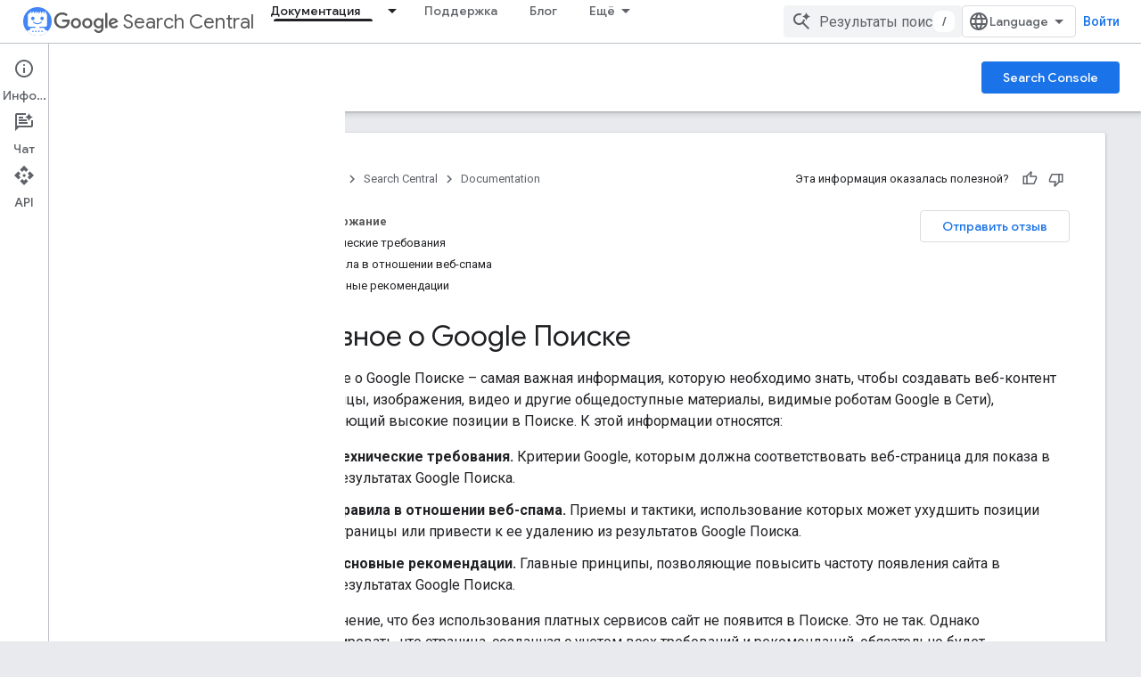

--- FILE ---
content_type: text/html; charset=utf-8
request_url: https://developers.google.com/search/docs/essentials?authuser=1&%3Bhl=ru&hl=ru
body_size: 36526
content:









<!doctype html>
<html 
      lang="ru-x-mtfrom-en"
      dir="ltr">
  <head>
    <meta name="google-signin-client-id" content="721724668570-nbkv1cfusk7kk4eni4pjvepaus73b13t.apps.googleusercontent.com"><meta name="google-signin-scope"
          content="profile email https://www.googleapis.com/auth/developerprofiles https://www.googleapis.com/auth/developerprofiles.award https://www.googleapis.com/auth/devprofiles.full_control.firstparty"><meta property="og:site_name" content="Google for Developers">
    <meta property="og:type" content="website"><meta name="theme-color" content="#fff"><meta charset="utf-8">
    <meta content="IE=Edge" http-equiv="X-UA-Compatible">
    <meta name="viewport" content="width=device-width, initial-scale=1">
    

    <link rel="manifest" href="/_pwa/developers/manifest.json"
          crossorigin="use-credentials">
    <link rel="preconnect" href="//www.gstatic.com" crossorigin>
    <link rel="preconnect" href="//fonts.gstatic.com" crossorigin>
    <link rel="preconnect" href="//fonts.googleapis.com" crossorigin>
    <link rel="preconnect" href="//apis.google.com" crossorigin>
    <link rel="preconnect" href="//www.google-analytics.com" crossorigin><link rel="stylesheet" href="//fonts.googleapis.com/css?family=Google+Sans:400,500|Roboto:400,400italic,500,500italic,700,700italic|Roboto+Mono:400,500,700&display=swap">
      <link rel="stylesheet"
            href="//fonts.googleapis.com/css2?family=Material+Icons&family=Material+Symbols+Outlined&display=block"><link rel="stylesheet" href="https://www.gstatic.com/devrel-devsite/prod/v5f5028bd8220352863507a1bacc6e2ea79a725fdb2dd736f205c6da16a3d00d1/developers/css/app.css">
      <link rel="shortcut icon" href="https://www.gstatic.com/devrel-devsite/prod/v5f5028bd8220352863507a1bacc6e2ea79a725fdb2dd736f205c6da16a3d00d1/developers/images/favicon-new.png">
    <link rel="apple-touch-icon" href="https://www.gstatic.com/devrel-devsite/prod/v5f5028bd8220352863507a1bacc6e2ea79a725fdb2dd736f205c6da16a3d00d1/developers/images/touchicon-180-new.png"><link rel="canonical" href="https://developers.google.com/search/docs/essentials?hl=ru"><link rel="search" type="application/opensearchdescription+xml"
            title="Google for Developers" href="https://developers.google.com/s/opensearch.xml?authuser=1&amp;hl=ru">
      <link rel="alternate" hreflang="en"
          href="https://developers.google.com/search/docs/essentials" /><link rel="alternate" hreflang="x-default" href="https://developers.google.com/search/docs/essentials" /><link rel="alternate" hreflang="ar"
          href="https://developers.google.com/search/docs/essentials?hl=ar" /><link rel="alternate" hreflang="zh-Hans"
          href="https://developers.google.com/search/docs/essentials?hl=zh-cn" /><link rel="alternate" hreflang="zh-Hant"
          href="https://developers.google.com/search/docs/essentials?hl=zh-tw" /><link rel="alternate" hreflang="fr"
          href="https://developers.google.com/search/docs/essentials?hl=fr" /><link rel="alternate" hreflang="de"
          href="https://developers.google.com/search/docs/essentials?hl=de" /><link rel="alternate" hreflang="hi"
          href="https://developers.google.com/search/docs/essentials?hl=hi" /><link rel="alternate" hreflang="id"
          href="https://developers.google.com/search/docs/essentials?hl=id" /><link rel="alternate" hreflang="it"
          href="https://developers.google.com/search/docs/essentials?hl=it" /><link rel="alternate" hreflang="ja"
          href="https://developers.google.com/search/docs/essentials?hl=ja" /><link rel="alternate" hreflang="ko"
          href="https://developers.google.com/search/docs/essentials?hl=ko" /><link rel="alternate" hreflang="pl"
          href="https://developers.google.com/search/docs/essentials?hl=pl" /><link rel="alternate" hreflang="pt-BR"
          href="https://developers.google.com/search/docs/essentials?hl=pt-br" /><link rel="alternate" hreflang="ru"
          href="https://developers.google.com/search/docs/essentials?hl=ru" /><link rel="alternate" hreflang="es"
          href="https://developers.google.com/search/docs/essentials?hl=es" /><link rel="alternate" hreflang="es-419"
          href="https://developers.google.com/search/docs/essentials?hl=es-419" /><link rel="alternate" hreflang="th"
          href="https://developers.google.com/search/docs/essentials?hl=th" /><link rel="alternate" hreflang="tr"
          href="https://developers.google.com/search/docs/essentials?hl=tr" /><link rel="alternate" hreflang="vi"
          href="https://developers.google.com/search/docs/essentials?hl=vi" /><title>Главное о Google Поиске (ранее – &quot;Рекомендации для веб-мастеров&quot;) | Центр Google Поиска &nbsp;|&nbsp; Documentation &nbsp;|&nbsp; Google for Developers</title>

<meta property="og:title" content="Главное о Google Поиске (ранее – &quot;Рекомендации для веб-мастеров&quot;) | Центр Google Поиска &nbsp;|&nbsp; Documentation &nbsp;|&nbsp; Google for Developers"><meta name="description" content="Общие сведения о Google Поиске – это самая важная информация, которую необходимо знать, чтобы создавать веб-контент (страницы, изображения, видео и другие общедоступные материалы, видимые роботам Google в Сети), занимающий высокие позиции в Поиске.">
  <meta property="og:description" content="Общие сведения о Google Поиске – это самая важная информация, которую необходимо знать, чтобы создавать веб-контент (страницы, изображения, видео и другие общедоступные материалы, видимые роботам Google в Сети), занимающий высокие позиции в Поиске."><meta property="og:url" content="https://developers.google.com/search/docs/essentials?hl=ru"><meta property="og:image" content="https://developers.google.com/static/search/images/home-social-share-lockup.jpg?authuser=1&amp;hl=ru">
  <meta property="og:image:width" content="1200">
  <meta property="og:image:height" content="675"><meta property="og:locale" content="ru"><meta name="twitter:card" content="summary_large_image"><script type="application/ld+json">
  {
    "@context": "https://schema.org",
    "@type": "BreadcrumbList",
    "itemListElement": [{
      "@type": "ListItem",
      "position": 1,
      "name": "Search Central",
      "item": "https://developers.google.com/search"
    },{
      "@type": "ListItem",
      "position": 2,
      "name": "Documentation",
      "item": "https://developers.google.com/search/docs"
    },{
      "@type": "ListItem",
      "position": 3,
      "name": "Главное о Google Поиске (ранее – &#34;Рекомендации для веб-мастеров&#34;) | Центр Google Поиска",
      "item": "https://developers.google.com/search/docs/essentials"
    }]
  }
  </script><link rel="alternate machine-translated-from" hreflang="en"
        href="https://developers.google.com/search/docs/essentials?hl=en&amp;authuser=1">
  
    
    
    
    
    
    
    
    <meta name="apple-itunes-app" content="app-id=1512522198">
    
    
  

    
      <link rel="stylesheet" href="/extras.css"></head>
  <body class="color-scheme--light"
        template="page"
        theme="white"
        type="lcat"
        
        
        
        layout="docs"
        
        
        
        
        
          
            concierge='closed'
          
        
        display-toc
        pending>
  
    <devsite-progress type="indeterminate" id="app-progress"></devsite-progress>
  
  
    <a href="#main-content" class="skip-link button">
      
      Перейти к основному контенту
    </a>
    <section class="devsite-wrapper">
      <devsite-cookie-notification-bar></devsite-cookie-notification-bar><devsite-header role="banner">
  
    





















<div class="devsite-header--inner" data-nosnippet>
  <div class="devsite-top-logo-row-wrapper-wrapper">
    <div class="devsite-top-logo-row-wrapper">
      <div class="devsite-top-logo-row">
        <button type="button" id="devsite-hamburger-menu"
          class="devsite-header-icon-button button-flat material-icons gc-analytics-event"
          data-category="Site-Wide Custom Events"
          data-label="Navigation menu button"
          visually-hidden
          aria-label="Открыть меню">
        </button>
        
<div class="devsite-product-name-wrapper">

  
    
  
  <a href="https://developers.google.com/search?authuser=1&amp;hl=ru">
    
  <div class="devsite-product-logo-container"
       
       
       
    size="medium"
  >
  
    <picture>
      
      <img class="devsite-product-logo"
           alt="Google Search Central"
           src="https://developers.google.com/static/search/images/google-search-central-logo.svg?authuser=1&amp;hl=ru"
           srcset=" /static/search/images/google-search-central-logo.svg"
           sizes="64px"
           loading="lazy"
           >
    </picture>
  
  </div>
  
  </a>
  

  



  
  
  <span class="devsite-product-name">
    <ul class="devsite-breadcrumb-list"
  >
  
  <li class="devsite-breadcrumb-item
             devsite-has-google-wordmark">
    
    
    
      
      
        
  <a href="https://developers.google.com/search?authuser=1&amp;hl=ru"
      
        class="devsite-breadcrumb-link gc-analytics-event"
      
        data-category="Site-Wide Custom Events"
      
        data-label="Upper Header"
      
        data-value="1"
      
        track-type="globalNav"
      
        track-name="breadcrumb"
      
        track-metadata-position="1"
      
        track-metadata-eventdetail="Google Search Central"
      
    >
    
          <svg class="devsite-google-wordmark"
       xmlns="http://www.w3.org/2000/svg"
       viewBox="0 0 148 48">
    <title>Google</title>
    <path class="devsite-google-wordmark-svg-path" d="M19.58,37.65c-9.87,0-18.17-8.04-18.17-17.91c0-9.87,8.3-17.91,18.17-17.91c5.46,0,9.35,2.14,12.27,4.94l-3.45,3.45c-2.1-1.97-4.93-3.49-8.82-3.49c-7.21,0-12.84,5.81-12.84,13.02c0,7.21,5.64,13.02,12.84,13.02c4.67,0,7.34-1.88,9.04-3.58c1.4-1.4,2.32-3.41,2.66-6.16H19.58v-4.89h16.47c0.18,0.87,0.26,1.92,0.26,3.06c0,3.67-1.01,8.21-4.24,11.44C28.93,35.9,24.91,37.65,19.58,37.65z M61.78,26.12c0,6.64-5.1,11.53-11.36,11.53s-11.36-4.89-11.36-11.53c0-6.68,5.1-11.53,11.36-11.53S61.78,19.43,61.78,26.12z M56.8,26.12c0-4.15-2.96-6.99-6.39-6.99c-3.43,0-6.39,2.84-6.39,6.99c0,4.11,2.96,6.99,6.39,6.99C53.84,33.11,56.8,30.22,56.8,26.12z M87.25,26.12c0,6.64-5.1,11.53-11.36,11.53c-6.26,0-11.36-4.89-11.36-11.53c0-6.68,5.1-11.53,11.36-11.53C82.15,14.59,87.25,19.43,87.25,26.12zM82.28,26.12c0-4.15-2.96-6.99-6.39-6.99c-3.43,0-6.39,2.84-6.39,6.99c0,4.11,2.96,6.99,6.39,6.99C79.32,33.11,82.28,30.22,82.28,26.12z M112.09,15.29v20.7c0,8.52-5.02,12.01-10.96,12.01c-5.59,0-8.95-3.76-10.22-6.81l4.41-1.83c0.79,1.88,2.71,4.1,5.81,4.1c3.8,0,6.16-2.36,6.16-6.77v-1.66h-0.18c-1.14,1.4-3.32,2.62-6.07,2.62c-5.76,0-11.05-5.02-11.05-11.49c0-6.51,5.28-11.57,11.05-11.57c2.75,0,4.93,1.22,6.07,2.58h0.18v-1.88H112.09z M107.64,26.16c0-4.06-2.71-7.03-6.16-7.03c-3.49,0-6.42,2.97-6.42,7.03c0,4.02,2.93,6.94,6.42,6.94C104.93,33.11,107.64,30.18,107.64,26.16z M120.97,3.06v33.89h-5.07V3.06H120.97z M140.89,29.92l3.93,2.62c-1.27,1.88-4.32,5.11-9.61,5.11c-6.55,0-11.28-5.07-11.28-11.53c0-6.86,4.77-11.53,10.71-11.53c5.98,0,8.91,4.76,9.87,7.34l0.52,1.31l-15.42,6.38c1.18,2.31,3.01,3.49,5.59,3.49C137.79,33.11,139.58,31.84,140.89,29.92zM128.79,25.77l10.31-4.28c-0.57-1.44-2.27-2.45-4.28-2.45C132.24,19.04,128.66,21.31,128.79,25.77z"/>
  </svg>Search Central
        
  </a>
  
      
    
  </li>
  
</ul>
  </span>

</div>
        <div class="devsite-top-logo-row-middle">
          <div class="devsite-header-upper-tabs">
            
              
              
  <devsite-tabs class="upper-tabs">

    <nav class="devsite-tabs-wrapper" aria-label="Верхние вкладки">
      
        
          <tab class="devsite-dropdown
    devsite-dropdown-full
    devsite-active
    
    ">
  
    <a href="https://developers.google.com/search/docs?authuser=1&amp;hl=ru"
    class="devsite-tabs-content gc-analytics-event "
      track-metadata-eventdetail="https://developers.google.com/search/docs?authuser=1&amp;hl=ru"
    
       track-type="nav"
       track-metadata-position="nav - документация"
       track-metadata-module="primary nav"
       aria-label="Документация, selected" 
       
         
           data-category="Site-Wide Custom Events"
         
           data-label="Tab: Документация"
         
           track-name="документация"
         
       >
    Документация
  
    </a>
    
      <button
         aria-haspopup="menu"
         aria-expanded="false"
         aria-label="Раскрывающееся меню для: Документация"
         track-type="nav"
         track-metadata-eventdetail="https://developers.google.com/search/docs?authuser=1&amp;hl=ru"
         track-metadata-position="nav - документация"
         track-metadata-module="primary nav"
         
          
            data-category="Site-Wide Custom Events"
          
            data-label="Tab: Документация"
          
            track-name="документация"
          
        
         class="devsite-tabs-dropdown-toggle devsite-icon devsite-icon-arrow-drop-down"></button>
    
  
  <div class="devsite-tabs-dropdown" role="menu" aria-label="submenu" hidden>
    
    <div class="devsite-tabs-dropdown-content">
      
        <div class="devsite-tabs-dropdown-column
                    ">
          
            <ul class="devsite-tabs-dropdown-section
                       ">
              
                <li class="devsite-nav-title" role="heading" tooltip>Основы поисковой оптимизации</li>
              
              
              
                <li class="devsite-nav-item">
                  <a href="https://developers.google.com/search/docs?authuser=1&amp;hl=ru"
                    
                     track-type="nav"
                     track-metadata-eventdetail="https://developers.google.com/search/docs?authuser=1&amp;hl=ru"
                     track-metadata-position="nav - документация"
                     track-metadata-module="tertiary nav"
                     
                       track-metadata-module_headline="основы поисковой оптимизации"
                     
                     tooltip
                  >
                    
                    <div class="devsite-nav-item-title">
                      Введение
                    </div>
                    
                  </a>
                </li>
              
                <li class="devsite-nav-item">
                  <a href="https://developers.google.com/search/docs/essentials?authuser=1&amp;hl=ru"
                    
                     track-type="nav"
                     track-metadata-eventdetail="https://developers.google.com/search/docs/essentials?authuser=1&amp;hl=ru"
                     track-metadata-position="nav - документация"
                     track-metadata-module="tertiary nav"
                     
                       track-metadata-module_headline="основы поисковой оптимизации"
                     
                     tooltip
                  >
                    
                    <div class="devsite-nav-item-title">
                      Главное о Поиске
                    </div>
                    
                  </a>
                </li>
              
                <li class="devsite-nav-item">
                  <a href="https://developers.google.com/search/docs/fundamentals/seo-starter-guide?authuser=1&amp;hl=ru"
                    
                     track-type="nav"
                     track-metadata-eventdetail="https://developers.google.com/search/docs/fundamentals/seo-starter-guide?authuser=1&amp;hl=ru"
                     track-metadata-position="nav - документация"
                     track-metadata-module="tertiary nav"
                     
                       track-metadata-module_headline="основы поисковой оптимизации"
                     
                     tooltip
                  >
                    
                    <div class="devsite-nav-item-title">
                      Введение в поисковую оптимизацию
                    </div>
                    
                  </a>
                </li>
              
                <li class="devsite-nav-item">
                  <a href="https://developers.google.com/search/docs/fundamentals/how-search-works?authuser=1&amp;hl=ru"
                    
                     track-type="nav"
                     track-metadata-eventdetail="https://developers.google.com/search/docs/fundamentals/how-search-works?authuser=1&amp;hl=ru"
                     track-metadata-position="nav - документация"
                     track-metadata-module="tertiary nav"
                     
                       track-metadata-module_headline="основы поисковой оптимизации"
                     
                     tooltip
                  >
                    
                    <div class="devsite-nav-item-title">
                      Как работает Google Поиск
                    </div>
                    
                  </a>
                </li>
              
                <li class="devsite-nav-item">
                  <a href="https://developers.google.com/search/docs/fundamentals/do-i-need-seo?authuser=1&amp;hl=ru"
                    
                     track-type="nav"
                     track-metadata-eventdetail="https://developers.google.com/search/docs/fundamentals/do-i-need-seo?authuser=1&amp;hl=ru"
                     track-metadata-position="nav - документация"
                     track-metadata-module="tertiary nav"
                     
                       track-metadata-module_headline="основы поисковой оптимизации"
                     
                     tooltip
                  >
                    
                    <div class="devsite-nav-item-title">
                      Нужны ли вам услуги поисковой оптимизации?
                    </div>
                    
                  </a>
                </li>
              
            </ul>
          
        </div>
      
        <div class="devsite-tabs-dropdown-column
                    ">
          
            <ul class="devsite-tabs-dropdown-section
                       ">
              
                <li class="devsite-nav-title" role="heading" tooltip>Сканирование и индексирование</li>
              
              
              
                <li class="devsite-nav-item">
                  <a href="https://developers.google.com/search/docs/crawling-indexing/sitemaps/overview?authuser=1&amp;hl=ru"
                    
                     track-type="nav"
                     track-metadata-eventdetail="https://developers.google.com/search/docs/crawling-indexing/sitemaps/overview?authuser=1&amp;hl=ru"
                     track-metadata-position="nav - документация"
                     track-metadata-module="tertiary nav"
                     
                       track-metadata-module_headline="сканирование и индексирование"
                     
                     tooltip
                  >
                    
                    <div class="devsite-nav-item-title">
                      Файлы Sitemap
                    </div>
                    
                  </a>
                </li>
              
                <li class="devsite-nav-item">
                  <a href="https://developers.google.com/search/docs/crawling-indexing/robots/intro?authuser=1&amp;hl=ru"
                    
                     track-type="nav"
                     track-metadata-eventdetail="https://developers.google.com/search/docs/crawling-indexing/robots/intro?authuser=1&amp;hl=ru"
                     track-metadata-position="nav - документация"
                     track-metadata-module="tertiary nav"
                     
                       track-metadata-module_headline="сканирование и индексирование"
                     
                     tooltip
                  >
                    
                    <div class="devsite-nav-item-title">
                      robots.txt
                    </div>
                    
                  </a>
                </li>
              
                <li class="devsite-nav-item">
                  <a href="https://developers.google.com/search/docs/crawling-indexing/special-tags?authuser=1&amp;hl=ru"
                    
                     track-type="nav"
                     track-metadata-eventdetail="https://developers.google.com/search/docs/crawling-indexing/special-tags?authuser=1&amp;hl=ru"
                     track-metadata-position="nav - документация"
                     track-metadata-module="tertiary nav"
                     
                       track-metadata-module_headline="сканирование и индексирование"
                     
                     tooltip
                  >
                    
                    <div class="devsite-nav-item-title">
                      Метатеги
                    </div>
                    
                  </a>
                </li>
              
                <li class="devsite-nav-item">
                  <a href="https://developers.google.com/search/docs/crawling-indexing/ask-google-to-recrawl?authuser=1&amp;hl=ru"
                    
                     track-type="nav"
                     track-metadata-eventdetail="https://developers.google.com/search/docs/crawling-indexing/ask-google-to-recrawl?authuser=1&amp;hl=ru"
                     track-metadata-position="nav - документация"
                     track-metadata-module="tertiary nav"
                     
                       track-metadata-module_headline="сканирование и индексирование"
                     
                     tooltip
                  >
                    
                    <div class="devsite-nav-item-title">
                      Работа с поисковыми роботами
                    </div>
                    
                  </a>
                </li>
              
                <li class="devsite-nav-item">
                  <a href="https://developers.google.com/search/docs/crawling-indexing/control-what-you-share?authuser=1&amp;hl=ru"
                    
                     track-type="nav"
                     track-metadata-eventdetail="https://developers.google.com/search/docs/crawling-indexing/control-what-you-share?authuser=1&amp;hl=ru"
                     track-metadata-position="nav - документация"
                     track-metadata-module="tertiary nav"
                     
                       track-metadata-module_headline="сканирование и индексирование"
                     
                     tooltip
                  >
                    
                    <div class="devsite-nav-item-title">
                      Удаления
                    </div>
                    
                  </a>
                </li>
              
                <li class="devsite-nav-item">
                  <a href="https://developers.google.com/search/docs/crawling-indexing/consolidate-duplicate-urls?authuser=1&amp;hl=ru"
                    
                     track-type="nav"
                     track-metadata-eventdetail="https://developers.google.com/search/docs/crawling-indexing/consolidate-duplicate-urls?authuser=1&amp;hl=ru"
                     track-metadata-position="nav - документация"
                     track-metadata-module="tertiary nav"
                     
                       track-metadata-module_headline="сканирование и индексирование"
                     
                     tooltip
                  >
                    
                    <div class="devsite-nav-item-title">
                      Нормализация
                    </div>
                    
                  </a>
                </li>
              
                <li class="devsite-nav-item">
                  <a href="https://developers.google.com/search/docs/crawling-indexing/301-redirects?authuser=1&amp;hl=ru"
                    
                     track-type="nav"
                     track-metadata-eventdetail="https://developers.google.com/search/docs/crawling-indexing/301-redirects?authuser=1&amp;hl=ru"
                     track-metadata-position="nav - документация"
                     track-metadata-module="tertiary nav"
                     
                       track-metadata-module_headline="сканирование и индексирование"
                     
                     tooltip
                  >
                    
                    <div class="devsite-nav-item-title">
                      Переадресация
                    </div>
                    
                  </a>
                </li>
              
                <li class="devsite-nav-item">
                  <a href="https://developers.google.com/search/docs/crawling-indexing/javascript/javascript-seo-basics?authuser=1&amp;hl=ru"
                    
                     track-type="nav"
                     track-metadata-eventdetail="https://developers.google.com/search/docs/crawling-indexing/javascript/javascript-seo-basics?authuser=1&amp;hl=ru"
                     track-metadata-position="nav - документация"
                     track-metadata-module="tertiary nav"
                     
                       track-metadata-module_headline="сканирование и индексирование"
                     
                     tooltip
                  >
                    
                    <div class="devsite-nav-item-title">
                      Поисковая оптимизация сайтов, использующих JavaScript
                    </div>
                    
                  </a>
                </li>
              
            </ul>
          
        </div>
      
        <div class="devsite-tabs-dropdown-column
                    ">
          
            <ul class="devsite-tabs-dropdown-section
                       ">
              
                <li class="devsite-nav-title" role="heading" tooltip>Ранжирование и вид ресурса в поиске</li>
              
              
              
                <li class="devsite-nav-item">
                  <a href="https://developers.google.com/search/docs/appearance/visual-elements-gallery?authuser=1&amp;hl=ru"
                    
                     track-type="nav"
                     track-metadata-eventdetail="https://developers.google.com/search/docs/appearance/visual-elements-gallery?authuser=1&amp;hl=ru"
                     track-metadata-position="nav - документация"
                     track-metadata-module="tertiary nav"
                     
                       track-metadata-module_headline="ранжирование и вид ресурса в поиске"
                     
                     tooltip
                  >
                    
                    <div class="devsite-nav-item-title">
                      Галерея визуальных элементов
                    </div>
                    
                  </a>
                </li>
              
                <li class="devsite-nav-item">
                  <a href="https://developers.google.com/search/docs/appearance/title-link?authuser=1&amp;hl=ru"
                    
                     track-type="nav"
                     track-metadata-eventdetail="https://developers.google.com/search/docs/appearance/title-link?authuser=1&amp;hl=ru"
                     track-metadata-position="nav - документация"
                     track-metadata-module="tertiary nav"
                     
                       track-metadata-module_headline="ранжирование и вид ресурса в поиске"
                     
                     tooltip
                  >
                    
                    <div class="devsite-nav-item-title">
                      Ссылки-заголовки
                    </div>
                    
                  </a>
                </li>
              
                <li class="devsite-nav-item">
                  <a href="https://developers.google.com/search/docs/appearance/snippet?authuser=1&amp;hl=ru"
                    
                     track-type="nav"
                     track-metadata-eventdetail="https://developers.google.com/search/docs/appearance/snippet?authuser=1&amp;hl=ru"
                     track-metadata-position="nav - документация"
                     track-metadata-module="tertiary nav"
                     
                       track-metadata-module_headline="ранжирование и вид ресурса в поиске"
                     
                     tooltip
                  >
                    
                    <div class="devsite-nav-item-title">
                      Фрагменты
                    </div>
                    
                  </a>
                </li>
              
                <li class="devsite-nav-item">
                  <a href="https://developers.google.com/search/docs/appearance/google-images?authuser=1&amp;hl=ru"
                    
                     track-type="nav"
                     track-metadata-eventdetail="https://developers.google.com/search/docs/appearance/google-images?authuser=1&amp;hl=ru"
                     track-metadata-position="nav - документация"
                     track-metadata-module="tertiary nav"
                     
                       track-metadata-module_headline="ранжирование и вид ресурса в поиске"
                     
                     tooltip
                  >
                    
                    <div class="devsite-nav-item-title">
                      Изображения
                    </div>
                    
                  </a>
                </li>
              
                <li class="devsite-nav-item">
                  <a href="https://developers.google.com/search/docs/appearance/video?authuser=1&amp;hl=ru"
                    
                     track-type="nav"
                     track-metadata-eventdetail="https://developers.google.com/search/docs/appearance/video?authuser=1&amp;hl=ru"
                     track-metadata-position="nav - документация"
                     track-metadata-module="tertiary nav"
                     
                       track-metadata-module_headline="ранжирование и вид ресурса в поиске"
                     
                     tooltip
                  >
                    
                    <div class="devsite-nav-item-title">
                      Видео
                    </div>
                    
                  </a>
                </li>
              
                <li class="devsite-nav-item">
                  <a href="https://developers.google.com/search/docs/appearance/structured-data/search-gallery?authuser=1&amp;hl=ru"
                    
                     track-type="nav"
                     track-metadata-eventdetail="https://developers.google.com/search/docs/appearance/structured-data/search-gallery?authuser=1&amp;hl=ru"
                     track-metadata-position="nav - документация"
                     track-metadata-module="tertiary nav"
                     
                       track-metadata-module_headline="ранжирование и вид ресурса в поиске"
                     
                     tooltip
                  >
                    
                    <div class="devsite-nav-item-title">
                      Структурированные данные
                    </div>
                    
                  </a>
                </li>
              
                <li class="devsite-nav-item">
                  <a href="https://developers.google.com/search/docs/appearance/favicon-in-search?authuser=1&amp;hl=ru"
                    
                     track-type="nav"
                     track-metadata-eventdetail="https://developers.google.com/search/docs/appearance/favicon-in-search?authuser=1&amp;hl=ru"
                     track-metadata-position="nav - документация"
                     track-metadata-module="tertiary nav"
                     
                       track-metadata-module_headline="ранжирование и вид ресурса в поиске"
                     
                     tooltip
                  >
                    
                    <div class="devsite-nav-item-title">
                      Значки сайта
                    </div>
                    
                  </a>
                </li>
              
            </ul>
          
        </div>
      
        <div class="devsite-tabs-dropdown-column
                    ">
          
            <ul class="devsite-tabs-dropdown-section
                       ">
              
                <li class="devsite-nav-title" role="heading" tooltip>Рекомендации для сайтов</li>
              
              
              
                <li class="devsite-nav-item">
                  <a href="https://developers.google.com/search/docs/specialty/ecommerce?authuser=1&amp;hl=ru"
                    
                     track-type="nav"
                     track-metadata-eventdetail="https://developers.google.com/search/docs/specialty/ecommerce?authuser=1&amp;hl=ru"
                     track-metadata-position="nav - документация"
                     track-metadata-module="tertiary nav"
                     
                       track-metadata-module_headline="рекомендации для сайтов"
                     
                     tooltip
                  >
                    
                    <div class="devsite-nav-item-title">
                      Электронная торговля
                    </div>
                    
                  </a>
                </li>
              
                <li class="devsite-nav-item">
                  <a href="https://developers.google.com/search/docs/specialty/international?authuser=1&amp;hl=ru"
                    
                     track-type="nav"
                     track-metadata-eventdetail="https://developers.google.com/search/docs/specialty/international?authuser=1&amp;hl=ru"
                     track-metadata-position="nav - документация"
                     track-metadata-module="tertiary nav"
                     
                       track-metadata-module_headline="рекомендации для сайтов"
                     
                     tooltip
                  >
                    
                    <div class="devsite-nav-item-title">
                      Мультирегиональные и многоязычные сайты
                    </div>
                    
                  </a>
                </li>
              
            </ul>
          
            <ul class="devsite-tabs-dropdown-section
                       ">
              
                <li class="devsite-nav-title" role="heading" tooltip>Анализ данных</li>
              
              
              
                <li class="devsite-nav-item">
                  <a href="https://developers.google.com/search/docs/monitor-debug/search-console-start?authuser=1&amp;hl=ru"
                    
                     track-type="nav"
                     track-metadata-eventdetail="https://developers.google.com/search/docs/monitor-debug/search-console-start?authuser=1&amp;hl=ru"
                     track-metadata-position="nav - документация"
                     track-metadata-module="tertiary nav"
                     
                       track-metadata-module_headline="рекомендации для сайтов"
                     
                     tooltip
                  >
                    
                    <div class="devsite-nav-item-title">
                      Начало работы с Search Console
                    </div>
                    
                  </a>
                </li>
              
                <li class="devsite-nav-item">
                  <a href="https://developers.google.com/search/docs/monitor-debug/debugging-search-traffic-drops?authuser=1&amp;hl=ru"
                    
                     track-type="nav"
                     track-metadata-eventdetail="https://developers.google.com/search/docs/monitor-debug/debugging-search-traffic-drops?authuser=1&amp;hl=ru"
                     track-metadata-position="nav - документация"
                     track-metadata-module="tertiary nav"
                     
                       track-metadata-module_headline="рекомендации для сайтов"
                     
                     tooltip
                  >
                    
                    <div class="devsite-nav-item-title">
                      Решение проблемы уменьшения объема трафика
                    </div>
                    
                  </a>
                </li>
              
                <li class="devsite-nav-item">
                  <a href="https://developers.google.com/search/docs/monitor-debug/google-analytics-search-console?authuser=1&amp;hl=ru"
                    
                     track-type="nav"
                     track-metadata-eventdetail="https://developers.google.com/search/docs/monitor-debug/google-analytics-search-console?authuser=1&amp;hl=ru"
                     track-metadata-position="nav - документация"
                     track-metadata-module="tertiary nav"
                     
                       track-metadata-module_headline="рекомендации для сайтов"
                     
                     tooltip
                  >
                    
                    <div class="devsite-nav-item-title">
                      Использование Search Console и Google Аналитики для поисковой оптимизации
                    </div>
                    
                  </a>
                </li>
              
                <li class="devsite-nav-item">
                  <a href="https://developers.google.com/search/docs/monitor-debug/trends-start?authuser=1&amp;hl=ru"
                    
                     track-type="nav"
                     track-metadata-eventdetail="https://developers.google.com/search/docs/monitor-debug/trends-start?authuser=1&amp;hl=ru"
                     track-metadata-position="nav - документация"
                     track-metadata-module="tertiary nav"
                     
                       track-metadata-module_headline="рекомендации для сайтов"
                     
                     tooltip
                  >
                    
                    <div class="devsite-nav-item-title">
                      Начало работы с Google Trends
                    </div>
                    
                  </a>
                </li>
              
            </ul>
          
        </div>
      
    </div>
  </div>
</tab>
        
      
        
          <tab  >
            
    <a href="https://developers.google.com/search/help?authuser=1&amp;hl=ru"
    class="devsite-tabs-content gc-analytics-event "
      track-metadata-eventdetail="https://developers.google.com/search/help?authuser=1&amp;hl=ru"
    
       track-type="nav"
       track-metadata-position="nav - поддержка"
       track-metadata-module="primary nav"
       
       
         
           data-category="Site-Wide Custom Events"
         
           data-label="Tab: Поддержка"
         
           track-name="поддержка"
         
       >
    Поддержка
  
    </a>
    
  
          </tab>
        
      
        
          <tab  >
            
    <a href="https://developers.google.com/search/blog?authuser=1&amp;hl=ru"
    class="devsite-tabs-content gc-analytics-event "
      track-metadata-eventdetail="https://developers.google.com/search/blog?authuser=1&amp;hl=ru"
    
       track-type="nav"
       track-metadata-position="nav - блог"
       track-metadata-module="primary nav"
       
       
         
           data-category="Site-Wide Custom Events"
         
           data-label="Tab: Блог"
         
           track-name="блог"
         
       >
    Блог
  
    </a>
    
  
          </tab>
        
      
        
          <tab class="devsite-dropdown
    
    
    
    ">
  
    <a href="https://developers.google.com/search/news?authuser=1&amp;hl=ru"
    class="devsite-tabs-content gc-analytics-event "
      track-metadata-eventdetail="https://developers.google.com/search/news?authuser=1&amp;hl=ru"
    
       track-type="nav"
       track-metadata-position="nav - что нового"
       track-metadata-module="primary nav"
       
       
         
           data-category="Site-Wide Custom Events"
         
           data-label="Tab: Что нового"
         
           track-name="что нового"
         
       >
    Что нового
  
    </a>
    
      <button
         aria-haspopup="menu"
         aria-expanded="false"
         aria-label="Раскрывающееся меню для: Что нового"
         track-type="nav"
         track-metadata-eventdetail="https://developers.google.com/search/news?authuser=1&amp;hl=ru"
         track-metadata-position="nav - что нового"
         track-metadata-module="primary nav"
         
          
            data-category="Site-Wide Custom Events"
          
            data-label="Tab: Что нового"
          
            track-name="что нового"
          
        
         class="devsite-tabs-dropdown-toggle devsite-icon devsite-icon-arrow-drop-down"></button>
    
  
  <div class="devsite-tabs-dropdown" role="menu" aria-label="submenu" hidden>
    
    <div class="devsite-tabs-dropdown-content">
      
        <div class="devsite-tabs-dropdown-column
                    ">
          
            <ul class="devsite-tabs-dropdown-section
                       ">
              
              
              
                <li class="devsite-nav-item">
                  <a href="https://developers.google.com/search/news?authuser=1&amp;hl=ru"
                    
                     track-type="nav"
                     track-metadata-eventdetail="https://developers.google.com/search/news?authuser=1&amp;hl=ru"
                     track-metadata-position="nav - что нового"
                     track-metadata-module="tertiary nav"
                     
                     tooltip
                  >
                    
                    <div class="devsite-nav-item-title">
                      Все новости
                    </div>
                    
                  </a>
                </li>
              
                <li class="devsite-nav-item">
                  <a href="https://developers.google.com/search/updates?authuser=1&amp;hl=ru"
                    
                     track-type="nav"
                     track-metadata-eventdetail="https://developers.google.com/search/updates?authuser=1&amp;hl=ru"
                     track-metadata-position="nav - что нового"
                     track-metadata-module="tertiary nav"
                     
                     tooltip
                  >
                    
                    <div class="devsite-nav-item-title">
                      Обновления документации
                    </div>
                    
                  </a>
                </li>
              
                <li class="devsite-nav-item">
                  <a href="https://status.search.google.com/products/rGHU1u87FJnkP6W2GwMi/history?authuser=1&amp;hl=ru"
                    
                     track-type="nav"
                     track-metadata-eventdetail="https://status.search.google.com/products/rGHU1u87FJnkP6W2GwMi/history?authuser=1&amp;hl=ru"
                     track-metadata-position="nav - что нового"
                     track-metadata-module="tertiary nav"
                     
                     tooltip
                  >
                    
                    <div class="devsite-nav-item-title">
                      Изменения в ранжировании
                    </div>
                    
                  </a>
                </li>
              
                <li class="devsite-nav-item">
                  <a href="https://www.youtube.com/channel/UCWf2ZlNsCGDS89VBF_awNvA?authuser=1&amp;hl=ru"
                    
                     track-type="nav"
                     track-metadata-eventdetail="https://www.youtube.com/channel/UCWf2ZlNsCGDS89VBF_awNvA?authuser=1&amp;hl=ru"
                     track-metadata-position="nav - что нового"
                     track-metadata-module="tertiary nav"
                     
                     tooltip
                  >
                    
                    <div class="devsite-nav-item-title">
                      Новые видео на YouTube
                    </div>
                    
                  </a>
                </li>
              
                <li class="devsite-nav-item">
                  <a href="https://pod.link/1512522198"
                    
                     track-type="nav"
                     track-metadata-eventdetail="https://pod.link/1512522198"
                     track-metadata-position="nav - что нового"
                     track-metadata-module="tertiary nav"
                     
                     tooltip
                  >
                    
                    <div class="devsite-nav-item-title">
                      Недавние выпуски подкаста
                    </div>
                    
                  </a>
                </li>
              
            </ul>
          
        </div>
      
    </div>
  </div>
</tab>
        
      
        
          <tab  >
            
    <a href="https://developers.google.com/search/events?authuser=1&amp;hl=ru"
    class="devsite-tabs-content gc-analytics-event "
      track-metadata-eventdetail="https://developers.google.com/search/events?authuser=1&amp;hl=ru"
    
       track-type="nav"
       track-metadata-position="nav - мероприятия"
       track-metadata-module="primary nav"
       
       
         
           data-category="Site-Wide Custom Events"
         
           data-label="Tab: Мероприятия"
         
           track-name="мероприятия"
         
       >
    Мероприятия
  
    </a>
    
  
          </tab>
        
      
        
          <tab  >
            
    <a href="https://developers.google.com/search/case-studies?authuser=1&amp;hl=ru"
    class="devsite-tabs-content gc-analytics-event "
      track-metadata-eventdetail="https://developers.google.com/search/case-studies?authuser=1&amp;hl=ru"
    
       track-type="nav"
       track-metadata-position="nav - истории успеха"
       track-metadata-module="primary nav"
       
       
         
           data-category="Site-Wide Custom Events"
         
           data-label="Tab: Истории успеха"
         
           track-name="истории успеха"
         
       >
    Истории успеха
  
    </a>
    
  
          </tab>
        
      
    </nav>

  </devsite-tabs>

            
           </div>
          
<devsite-search
    enable-signin
    enable-search
    enable-suggestions
      enable-query-completion
    
    enable-search-summaries
    project-name="Documentation"
    tenant-name="Google for Developers"
    project-scope="/search/docs"
    url-scoped="https://developers.google.com/s/results/search/docs?authuser=1&amp;hl=ru"
    
    
    
    >
  <form class="devsite-search-form" action="https://developers.google.com/s/results?authuser=1&amp;hl=ru" method="GET">
    <div class="devsite-search-container">
      <button type="button"
              search-open
              class="devsite-search-button devsite-header-icon-button button-flat material-icons"
              
              aria-label="Открыть поиск"></button>
      <div class="devsite-searchbox">
        <input
          aria-activedescendant=""
          aria-autocomplete="list"
          
          aria-label="Результаты поиска"
          aria-expanded="false"
          aria-haspopup="listbox"
          autocomplete="off"
          class="devsite-search-field devsite-search-query"
          name="q"
          
          placeholder="Результаты поиска"
          role="combobox"
          type="text"
          value=""
          >
          <div class="devsite-search-image material-icons" aria-hidden="true">
            
              <svg class="devsite-search-ai-image" width="24" height="24" viewBox="0 0 24 24" fill="none" xmlns="http://www.w3.org/2000/svg">
                  <g clip-path="url(#clip0_6641_386)">
                    <path d="M19.6 21L13.3 14.7C12.8 15.1 12.225 15.4167 11.575 15.65C10.925 15.8833 10.2333 16 9.5 16C7.68333 16 6.14167 15.375 4.875 14.125C3.625 12.8583 3 11.3167 3 9.5C3 7.68333 3.625 6.15 4.875 4.9C6.14167 3.63333 7.68333 3 9.5 3C10.0167 3 10.5167 3.05833 11 3.175C11.4833 3.275 11.9417 3.43333 12.375 3.65L10.825 5.2C10.6083 5.13333 10.3917 5.08333 10.175 5.05C9.95833 5.01667 9.73333 5 9.5 5C8.25 5 7.18333 5.44167 6.3 6.325C5.43333 7.19167 5 8.25 5 9.5C5 10.75 5.43333 11.8167 6.3 12.7C7.18333 13.5667 8.25 14 9.5 14C10.6667 14 11.6667 13.625 12.5 12.875C13.35 12.1083 13.8417 11.15 13.975 10H15.975C15.925 10.6333 15.7833 11.2333 15.55 11.8C15.3333 12.3667 15.05 12.8667 14.7 13.3L21 19.6L19.6 21ZM17.5 12C17.5 10.4667 16.9667 9.16667 15.9 8.1C14.8333 7.03333 13.5333 6.5 12 6.5C13.5333 6.5 14.8333 5.96667 15.9 4.9C16.9667 3.83333 17.5 2.53333 17.5 0.999999C17.5 2.53333 18.0333 3.83333 19.1 4.9C20.1667 5.96667 21.4667 6.5 23 6.5C21.4667 6.5 20.1667 7.03333 19.1 8.1C18.0333 9.16667 17.5 10.4667 17.5 12Z" fill="#5F6368"/>
                  </g>
                <defs>
                <clipPath id="clip0_6641_386">
                <rect width="24" height="24" fill="white"/>
                </clipPath>
                </defs>
              </svg>
            
          </div>
          <div class="devsite-search-shortcut-icon-container" aria-hidden="true">
            <kbd class="devsite-search-shortcut-icon">/</kbd>
          </div>
      </div>
    </div>
  </form>
  <button type="button"
          search-close
          class="devsite-search-button devsite-header-icon-button button-flat material-icons"
          
          aria-label="Закрыть поиск"></button>
</devsite-search>

        </div>

        

          

          

          

          
<devsite-language-selector>
  <ul role="presentation">
    
    
    <li role="presentation">
      <a role="menuitem" lang="en"
        >English</a>
    </li>
    
    <li role="presentation">
      <a role="menuitem" lang="de"
        >Deutsch</a>
    </li>
    
    <li role="presentation">
      <a role="menuitem" lang="es"
        >Español</a>
    </li>
    
    <li role="presentation">
      <a role="menuitem" lang="es_419"
        >Español – América Latina</a>
    </li>
    
    <li role="presentation">
      <a role="menuitem" lang="fr"
        >Français</a>
    </li>
    
    <li role="presentation">
      <a role="menuitem" lang="id"
        >Indonesia</a>
    </li>
    
    <li role="presentation">
      <a role="menuitem" lang="it"
        >Italiano</a>
    </li>
    
    <li role="presentation">
      <a role="menuitem" lang="pl"
        >Polski</a>
    </li>
    
    <li role="presentation">
      <a role="menuitem" lang="pt_br"
        >Português – Brasil</a>
    </li>
    
    <li role="presentation">
      <a role="menuitem" lang="vi"
        >Tiếng Việt</a>
    </li>
    
    <li role="presentation">
      <a role="menuitem" lang="tr"
        >Türkçe</a>
    </li>
    
    <li role="presentation">
      <a role="menuitem" lang="ru"
        >Русский</a>
    </li>
    
    <li role="presentation">
      <a role="menuitem" lang="ar"
        >العربيّة</a>
    </li>
    
    <li role="presentation">
      <a role="menuitem" lang="hi"
        >हिंदी</a>
    </li>
    
    <li role="presentation">
      <a role="menuitem" lang="th"
        >ภาษาไทย</a>
    </li>
    
    <li role="presentation">
      <a role="menuitem" lang="zh_cn"
        >中文 – 简体</a>
    </li>
    
    <li role="presentation">
      <a role="menuitem" lang="zh_tw"
        >中文 – 繁體</a>
    </li>
    
    <li role="presentation">
      <a role="menuitem" lang="ja"
        >日本語</a>
    </li>
    
    <li role="presentation">
      <a role="menuitem" lang="ko"
        >한국어</a>
    </li>
    
  </ul>
</devsite-language-selector>


          

        

        
          <devsite-user 
                        
                        
                          enable-profiles
                        
                        
                          fp-auth
                        
                        id="devsite-user">
            
              
              <span class="button devsite-top-button" aria-hidden="true" visually-hidden>Войти</span>
            
          </devsite-user>
        
        
        
      </div>
    </div>
  </div>



  <div class="devsite-collapsible-section
    
      devsite-header-no-lower-tabs
    ">
    <div class="devsite-header-background">
      
        
          <div class="devsite-product-id-row"
           >
            <div class="devsite-product-description-row">
              
                
                <div class="devsite-product-id">
                  
                  
                  
                    <ul class="devsite-breadcrumb-list"
  >
  
  <li class="devsite-breadcrumb-item
             ">
    
    
    
      
        
  <a href="https://developers.google.com/search/docs?authuser=1&amp;hl=ru"
      
        class="devsite-breadcrumb-link gc-analytics-event"
      
        data-category="Site-Wide Custom Events"
      
        data-label="Lower Header"
      
        data-value="1"
      
        track-type="globalNav"
      
        track-name="breadcrumb"
      
        track-metadata-position="1"
      
        track-metadata-eventdetail="Documentation"
      
    >
    
          Documentation
        
  </a>
  
      
    
  </li>
  
</ul>
                </div>
                
              
              
            </div>
            
              <div class="devsite-product-button-row">
  

  
  <a href="https://goo.gle/searchconsole"
  
    class="button button-primary
      "
    
    
      
        data-label="open search console header button"
      
        data-category="Search docs"
      
    
    >Search Console</a>

</div>
            
          </div>
          
        
      
      
    </div>
  </div>

</div>



  

  
</devsite-header>
      <devsite-book-nav scrollbars >
        
          





















<div class="devsite-book-nav-filter"
     hidden>
  <span class="filter-list-icon material-icons" aria-hidden="true"></span>
  <input type="text"
         placeholder="Фильтр"
         
         aria-label="Введите текст для фильтрации"
         role="searchbox">
  
  <span class="filter-clear-button hidden"
        data-title="Сбросить фильтр"
        aria-label="Сбросить фильтр"
        role="button"
        tabindex="0"></span>
</div>

<nav class="devsite-book-nav devsite-nav nocontent"
     aria-label="Боковое меню">
  <div class="devsite-mobile-header">
    <button type="button"
            id="devsite-close-nav"
            class="devsite-header-icon-button button-flat material-icons gc-analytics-event"
            data-category="Site-Wide Custom Events"
            data-label="Close navigation"
            aria-label="Закрыть строку навигации">
    </button>
    <div class="devsite-product-name-wrapper">

  
    
  
  <a href="https://developers.google.com/search?authuser=1&amp;hl=ru">
    
  <div class="devsite-product-logo-container"
       
       
       
    size="medium"
  >
  
    <picture>
      
      <img class="devsite-product-logo"
           alt="Google Search Central"
           src="https://developers.google.com/static/search/images/google-search-central-logo.svg?authuser=1&amp;hl=ru"
           srcset=" /static/search/images/google-search-central-logo.svg"
           sizes="64px"
           loading="lazy"
           >
    </picture>
  
  </div>
  
  </a>
  

  


  
      <span class="devsite-product-name">
        
        
        <ul class="devsite-breadcrumb-list"
  >
  
  <li class="devsite-breadcrumb-item
             devsite-has-google-wordmark">
    
    
    
      
      
        
  <a href="https://developers.google.com/search?authuser=1&amp;hl=ru"
      
        class="devsite-breadcrumb-link gc-analytics-event"
      
        data-category="Site-Wide Custom Events"
      
        data-label="Upper Header"
      
        data-value="1"
      
        track-type="globalNav"
      
        track-name="breadcrumb"
      
        track-metadata-position="1"
      
        track-metadata-eventdetail="Google Search Central"
      
    >
    
          <svg class="devsite-google-wordmark"
       xmlns="http://www.w3.org/2000/svg"
       viewBox="0 0 148 48">
    <title>Google</title>
    <path class="devsite-google-wordmark-svg-path" d="M19.58,37.65c-9.87,0-18.17-8.04-18.17-17.91c0-9.87,8.3-17.91,18.17-17.91c5.46,0,9.35,2.14,12.27,4.94l-3.45,3.45c-2.1-1.97-4.93-3.49-8.82-3.49c-7.21,0-12.84,5.81-12.84,13.02c0,7.21,5.64,13.02,12.84,13.02c4.67,0,7.34-1.88,9.04-3.58c1.4-1.4,2.32-3.41,2.66-6.16H19.58v-4.89h16.47c0.18,0.87,0.26,1.92,0.26,3.06c0,3.67-1.01,8.21-4.24,11.44C28.93,35.9,24.91,37.65,19.58,37.65z M61.78,26.12c0,6.64-5.1,11.53-11.36,11.53s-11.36-4.89-11.36-11.53c0-6.68,5.1-11.53,11.36-11.53S61.78,19.43,61.78,26.12z M56.8,26.12c0-4.15-2.96-6.99-6.39-6.99c-3.43,0-6.39,2.84-6.39,6.99c0,4.11,2.96,6.99,6.39,6.99C53.84,33.11,56.8,30.22,56.8,26.12z M87.25,26.12c0,6.64-5.1,11.53-11.36,11.53c-6.26,0-11.36-4.89-11.36-11.53c0-6.68,5.1-11.53,11.36-11.53C82.15,14.59,87.25,19.43,87.25,26.12zM82.28,26.12c0-4.15-2.96-6.99-6.39-6.99c-3.43,0-6.39,2.84-6.39,6.99c0,4.11,2.96,6.99,6.39,6.99C79.32,33.11,82.28,30.22,82.28,26.12z M112.09,15.29v20.7c0,8.52-5.02,12.01-10.96,12.01c-5.59,0-8.95-3.76-10.22-6.81l4.41-1.83c0.79,1.88,2.71,4.1,5.81,4.1c3.8,0,6.16-2.36,6.16-6.77v-1.66h-0.18c-1.14,1.4-3.32,2.62-6.07,2.62c-5.76,0-11.05-5.02-11.05-11.49c0-6.51,5.28-11.57,11.05-11.57c2.75,0,4.93,1.22,6.07,2.58h0.18v-1.88H112.09z M107.64,26.16c0-4.06-2.71-7.03-6.16-7.03c-3.49,0-6.42,2.97-6.42,7.03c0,4.02,2.93,6.94,6.42,6.94C104.93,33.11,107.64,30.18,107.64,26.16z M120.97,3.06v33.89h-5.07V3.06H120.97z M140.89,29.92l3.93,2.62c-1.27,1.88-4.32,5.11-9.61,5.11c-6.55,0-11.28-5.07-11.28-11.53c0-6.86,4.77-11.53,10.71-11.53c5.98,0,8.91,4.76,9.87,7.34l0.52,1.31l-15.42,6.38c1.18,2.31,3.01,3.49,5.59,3.49C137.79,33.11,139.58,31.84,140.89,29.92zM128.79,25.77l10.31-4.28c-0.57-1.44-2.27-2.45-4.28-2.45C132.24,19.04,128.66,21.31,128.79,25.77z"/>
  </svg>Search Central
        
  </a>
  
      
    
  </li>
  
</ul>
      </span>
    

</div>
  </div>

  <div class="devsite-book-nav-wrapper">
    <div class="devsite-mobile-nav-top">
      
        <ul class="devsite-nav-list">
          
            <li class="devsite-nav-item">
              
  
  <a href="/search/docs"
    
       class="devsite-nav-title gc-analytics-event
              devsite-nav-has-children
              devsite-nav-active"
    

    
      
        data-category="Site-Wide Custom Events"
      
        data-label="Tab: Документация"
      
        track-name="документация"
      
    
     data-category="Site-Wide Custom Events"
     data-label="Responsive Tab: Документация"
     track-type="globalNav"
     track-metadata-eventDetail="globalMenu"
     track-metadata-position="nav">
  
    <span class="devsite-nav-text" tooltip >
      Документация
   </span>
    
    <span class="devsite-nav-icon material-icons" data-icon="forward"
          >
    </span>
    
  
  </a>
  

  
    <ul class="devsite-nav-responsive-tabs devsite-nav-has-menu
               ">
      
<li class="devsite-nav-item">

  
  <span
    
       class="devsite-nav-title"
       tooltip
    
    
      
        data-category="Site-Wide Custom Events"
      
        data-label="Tab: Документация"
      
        track-name="документация"
      
    >
  
    <span class="devsite-nav-text" tooltip menu="Документация">
      Ещё
   </span>
    
    <span class="devsite-nav-icon material-icons" data-icon="forward"
          menu="Документация">
    </span>
    
  
  </span>
  

</li>

    </ul>
  
              
            </li>
          
            <li class="devsite-nav-item">
              
  
  <a href="/search/help"
    
       class="devsite-nav-title gc-analytics-event
              
              "
    

    
      
        data-category="Site-Wide Custom Events"
      
        data-label="Tab: Поддержка"
      
        track-name="поддержка"
      
    
     data-category="Site-Wide Custom Events"
     data-label="Responsive Tab: Поддержка"
     track-type="globalNav"
     track-metadata-eventDetail="globalMenu"
     track-metadata-position="nav">
  
    <span class="devsite-nav-text" tooltip >
      Поддержка
   </span>
    
  
  </a>
  

  
              
            </li>
          
            <li class="devsite-nav-item">
              
  
  <a href="/search/blog"
    
       class="devsite-nav-title gc-analytics-event
              
              "
    

    
      
        data-category="Site-Wide Custom Events"
      
        data-label="Tab: Блог"
      
        track-name="блог"
      
    
     data-category="Site-Wide Custom Events"
     data-label="Responsive Tab: Блог"
     track-type="globalNav"
     track-metadata-eventDetail="globalMenu"
     track-metadata-position="nav">
  
    <span class="devsite-nav-text" tooltip >
      Блог
   </span>
    
  
  </a>
  

  
              
            </li>
          
            <li class="devsite-nav-item">
              
  
  <a href="/search/news"
    
       class="devsite-nav-title gc-analytics-event
              devsite-nav-has-children
              "
    

    
      
        data-category="Site-Wide Custom Events"
      
        data-label="Tab: Что нового"
      
        track-name="что нового"
      
    
     data-category="Site-Wide Custom Events"
     data-label="Responsive Tab: Что нового"
     track-type="globalNav"
     track-metadata-eventDetail="globalMenu"
     track-metadata-position="nav">
  
    <span class="devsite-nav-text" tooltip >
      Что нового
   </span>
    
    <span class="devsite-nav-icon material-icons" data-icon="forward"
          >
    </span>
    
  
  </a>
  

  
    <ul class="devsite-nav-responsive-tabs devsite-nav-has-menu
               ">
      
<li class="devsite-nav-item">

  
  <span
    
       class="devsite-nav-title"
       tooltip
    
    
      
        data-category="Site-Wide Custom Events"
      
        data-label="Tab: Что нового"
      
        track-name="что нового"
      
    >
  
    <span class="devsite-nav-text" tooltip menu="Что нового">
      Ещё
   </span>
    
    <span class="devsite-nav-icon material-icons" data-icon="forward"
          menu="Что нового">
    </span>
    
  
  </span>
  

</li>

    </ul>
  
              
            </li>
          
            <li class="devsite-nav-item">
              
  
  <a href="/search/events"
    
       class="devsite-nav-title gc-analytics-event
              
              "
    

    
      
        data-category="Site-Wide Custom Events"
      
        data-label="Tab: Мероприятия"
      
        track-name="мероприятия"
      
    
     data-category="Site-Wide Custom Events"
     data-label="Responsive Tab: Мероприятия"
     track-type="globalNav"
     track-metadata-eventDetail="globalMenu"
     track-metadata-position="nav">
  
    <span class="devsite-nav-text" tooltip >
      Мероприятия
   </span>
    
  
  </a>
  

  
              
            </li>
          
            <li class="devsite-nav-item">
              
  
  <a href="/search/case-studies"
    
       class="devsite-nav-title gc-analytics-event
              
              "
    

    
      
        data-category="Site-Wide Custom Events"
      
        data-label="Tab: Истории успеха"
      
        track-name="истории успеха"
      
    
     data-category="Site-Wide Custom Events"
     data-label="Responsive Tab: Истории успеха"
     track-type="globalNav"
     track-metadata-eventDetail="globalMenu"
     track-metadata-position="nav">
  
    <span class="devsite-nav-text" tooltip >
      Истории успеха
   </span>
    
  
  </a>
  

  
              
            </li>
          
          
          
        </ul>
      
    </div>
    
      <div class="devsite-mobile-nav-bottom">
        
          
          <ul class="devsite-nav-list" menu="_book">
            <li class="devsite-nav-item"><a href="/search/docs"
        class="devsite-nav-title gc-analytics-event"
        data-category="Site-Wide Custom Events"
        data-label="Book nav link, pathname: /search/docs"
        track-type="bookNav"
        track-name="click"
        track-metadata-eventdetail="/search/docs"
      ><span class="devsite-nav-text" tooltip>Введение</span></a></li>

  <li class="devsite-nav-item
           devsite-nav-expandable"><div class="devsite-expandable-nav">
      <a class="devsite-nav-toggle" aria-hidden="true"></a><div class="devsite-nav-title devsite-nav-title-no-path" tabindex="0" role="button">
        <span class="devsite-nav-text" tooltip>Главное о Поиске</span>
      </div><ul class="devsite-nav-section"><li class="devsite-nav-item"><a href="/search/docs/essentials"
        class="devsite-nav-title gc-analytics-event"
        data-category="Site-Wide Custom Events"
        data-label="Book nav link, pathname: /search/docs/essentials"
        track-type="bookNav"
        track-name="click"
        track-metadata-eventdetail="/search/docs/essentials"
      ><span class="devsite-nav-text" tooltip>Обзор</span></a></li><li class="devsite-nav-item"><a href="/search/docs/essentials/technical"
        class="devsite-nav-title gc-analytics-event"
        data-category="Site-Wide Custom Events"
        data-label="Book nav link, pathname: /search/docs/essentials/technical"
        track-type="bookNav"
        track-name="click"
        track-metadata-eventdetail="/search/docs/essentials/technical"
      ><span class="devsite-nav-text" tooltip>Технические требования</span></a></li><li class="devsite-nav-item"><a href="/search/docs/essentials/spam-policies"
        class="devsite-nav-title gc-analytics-event"
        data-category="Site-Wide Custom Events"
        data-label="Book nav link, pathname: /search/docs/essentials/spam-policies"
        track-type="bookNav"
        track-name="click"
        track-metadata-eventdetail="/search/docs/essentials/spam-policies"
      ><span class="devsite-nav-text" tooltip>Правила в отношении веб-спама</span></a></li></ul></div></li>

  <li class="devsite-nav-item
           devsite-nav-expandable
           devsite-nav-accordion"><div class="devsite-expandable-nav">
      <a class="devsite-nav-toggle" aria-hidden="true"></a><div class="devsite-nav-title devsite-nav-title-no-path" tabindex="0" role="button">
        <span class="devsite-nav-text" tooltip>Основы поисковой оптимизации</span>
      </div><ul class="devsite-nav-section"><li class="devsite-nav-item"><a href="/search/docs/fundamentals/seo-starter-guide"
        class="devsite-nav-title gc-analytics-event"
        data-category="Site-Wide Custom Events"
        data-label="Book nav link, pathname: /search/docs/fundamentals/seo-starter-guide"
        track-type="bookNav"
        track-name="click"
        track-metadata-eventdetail="/search/docs/fundamentals/seo-starter-guide"
      ><span class="devsite-nav-text" tooltip>Введение в поисковую оптимизацию</span></a></li><li class="devsite-nav-item"><a href="/search/docs/fundamentals/how-search-works"
        class="devsite-nav-title gc-analytics-event"
        data-category="Site-Wide Custom Events"
        data-label="Book nav link, pathname: /search/docs/fundamentals/how-search-works"
        track-type="bookNav"
        track-name="click"
        track-metadata-eventdetail="/search/docs/fundamentals/how-search-works"
      ><span class="devsite-nav-text" tooltip>Как работает Google Поиск</span></a></li><li class="devsite-nav-item"><a href="/search/docs/fundamentals/creating-helpful-content"
        class="devsite-nav-title gc-analytics-event"
        data-category="Site-Wide Custom Events"
        data-label="Book nav link, pathname: /search/docs/fundamentals/creating-helpful-content"
        track-type="bookNav"
        track-name="click"
        track-metadata-eventdetail="/search/docs/fundamentals/creating-helpful-content"
      ><span class="devsite-nav-text" tooltip>Как создавать полезный и заслуживающий доверия контент, ориентированный на людей</span></a></li><li class="devsite-nav-item"><a href="/search/docs/fundamentals/do-i-need-seo"
        class="devsite-nav-title gc-analytics-event"
        data-category="Site-Wide Custom Events"
        data-label="Book nav link, pathname: /search/docs/fundamentals/do-i-need-seo"
        track-type="bookNav"
        track-name="click"
        track-metadata-eventdetail="/search/docs/fundamentals/do-i-need-seo"
      ><span class="devsite-nav-text" tooltip>Нужны ли вам услуги поисковой оптимизации?</span></a></li><li class="devsite-nav-item"><a href="/search/docs/fundamentals/get-started"
        class="devsite-nav-title gc-analytics-event"
        data-category="Site-Wide Custom Events"
        data-label="Book nav link, pathname: /search/docs/fundamentals/get-started"
        track-type="bookNav"
        track-name="click"
        track-metadata-eventdetail="/search/docs/fundamentals/get-started"
      ><span class="devsite-nav-text" tooltip>Поисковая оптимизация сайта</span></a></li><li class="devsite-nav-item"><a href="/search/docs/fundamentals/get-started-developers"
        class="devsite-nav-title gc-analytics-event"
        data-category="Site-Wide Custom Events"
        data-label="Book nav link, pathname: /search/docs/fundamentals/get-started-developers"
        track-type="bookNav"
        track-name="click"
        track-metadata-eventdetail="/search/docs/fundamentals/get-started-developers"
      ><span class="devsite-nav-text" tooltip>Руководство по Google Поиску для разработчиков</span></a></li><li class="devsite-nav-item"><a href="/search/docs/fundamentals/get-on-google"
        class="devsite-nav-title gc-analytics-event"
        data-category="Site-Wide Custom Events"
        data-label="Book nav link, pathname: /search/docs/fundamentals/get-on-google"
        track-type="bookNav"
        track-name="click"
        track-metadata-eventdetail="/search/docs/fundamentals/get-on-google"
      ><span class="devsite-nav-text" tooltip>Как добавить сайт в Google</span></a></li><li class="devsite-nav-item"><a href="/search/docs/fundamentals/using-gen-ai-content"
        class="devsite-nav-title gc-analytics-event"
        data-category="Site-Wide Custom Events"
        data-label="Book nav link, pathname: /search/docs/fundamentals/using-gen-ai-content"
        track-type="bookNav"
        track-name="click"
        track-metadata-eventdetail="/search/docs/fundamentals/using-gen-ai-content"
      ><span class="devsite-nav-text" tooltip>Рекомендации по работе с контентом, созданным искусственным интеллектом</span></a></li></ul></div></li>

  <li class="devsite-nav-item
           devsite-nav-expandable
           devsite-nav-accordion"><div class="devsite-expandable-nav">
      <a class="devsite-nav-toggle" aria-hidden="true"></a><div class="devsite-nav-title devsite-nav-title-no-path" tabindex="0" role="button">
        <span class="devsite-nav-text" tooltip>Сканирование и индексирование</span>
      </div><ul class="devsite-nav-section"><li class="devsite-nav-item"><a href="/search/docs/crawling-indexing"
        class="devsite-nav-title gc-analytics-event"
        data-category="Site-Wide Custom Events"
        data-label="Book nav link, pathname: /search/docs/crawling-indexing"
        track-type="bookNav"
        track-name="click"
        track-metadata-eventdetail="/search/docs/crawling-indexing"
      ><span class="devsite-nav-text" tooltip>Обзор</span></a></li><li class="devsite-nav-item"><a href="/search/docs/crawling-indexing/indexable-file-types"
        class="devsite-nav-title gc-analytics-event"
        data-category="Site-Wide Custom Events"
        data-label="Book nav link, pathname: /search/docs/crawling-indexing/indexable-file-types"
        track-type="bookNav"
        track-name="click"
        track-metadata-eventdetail="/search/docs/crawling-indexing/indexable-file-types"
      ><span class="devsite-nav-text" tooltip>Типы файлов, которые может индексировать Google</span></a></li><li class="devsite-nav-item"><a href="/search/docs/crawling-indexing/url-structure"
        class="devsite-nav-title gc-analytics-event"
        data-category="Site-Wide Custom Events"
        data-label="Book nav link, pathname: /search/docs/crawling-indexing/url-structure"
        track-type="bookNav"
        track-name="click"
        track-metadata-eventdetail="/search/docs/crawling-indexing/url-structure"
      ><span class="devsite-nav-text" tooltip>Структура URL</span></a></li><li class="devsite-nav-item"><a href="/search/docs/crawling-indexing/links-crawlable"
        class="devsite-nav-title gc-analytics-event"
        data-category="Site-Wide Custom Events"
        data-label="Book nav link, pathname: /search/docs/crawling-indexing/links-crawlable"
        track-type="bookNav"
        track-name="click"
        track-metadata-eventdetail="/search/docs/crawling-indexing/links-crawlable"
      ><span class="devsite-nav-text" tooltip>Ссылки</span></a></li><li class="devsite-nav-item
           devsite-nav-expandable"><div class="devsite-expandable-nav">
      <a class="devsite-nav-toggle" aria-hidden="true"></a><div class="devsite-nav-title devsite-nav-title-no-path" tabindex="0" role="button">
        <span class="devsite-nav-text" tooltip>Файлы Sitemap</span>
      </div><ul class="devsite-nav-section"><li class="devsite-nav-item"><a href="/search/docs/crawling-indexing/sitemaps/overview"
        class="devsite-nav-title gc-analytics-event"
        data-category="Site-Wide Custom Events"
        data-label="Book nav link, pathname: /search/docs/crawling-indexing/sitemaps/overview"
        track-type="bookNav"
        track-name="click"
        track-metadata-eventdetail="/search/docs/crawling-indexing/sitemaps/overview"
      ><span class="devsite-nav-text" tooltip>Общие сведения о файлах Sitemap</span></a></li><li class="devsite-nav-item"><a href="/search/docs/crawling-indexing/sitemaps/build-sitemap"
        class="devsite-nav-title gc-analytics-event"
        data-category="Site-Wide Custom Events"
        data-label="Book nav link, pathname: /search/docs/crawling-indexing/sitemaps/build-sitemap"
        track-type="bookNav"
        track-name="click"
        track-metadata-eventdetail="/search/docs/crawling-indexing/sitemaps/build-sitemap"
      ><span class="devsite-nav-text" tooltip>Как создать файл Sitemap и сделать его доступным для Google</span></a></li><li class="devsite-nav-item"><a href="/search/docs/crawling-indexing/sitemaps/large-sitemaps"
        class="devsite-nav-title gc-analytics-event"
        data-category="Site-Wide Custom Events"
        data-label="Book nav link, pathname: /search/docs/crawling-indexing/sitemaps/large-sitemaps"
        track-type="bookNav"
        track-name="click"
        track-metadata-eventdetail="/search/docs/crawling-indexing/sitemaps/large-sitemaps"
      ><span class="devsite-nav-text" tooltip>Как управлять файлами Sitemap с помощью файла индекса Sitemap</span></a></li><li class="devsite-nav-item
           devsite-nav-expandable"><div class="devsite-expandable-nav">
      <a class="devsite-nav-toggle" aria-hidden="true"></a><div class="devsite-nav-title devsite-nav-title-no-path" tabindex="0" role="button">
        <span class="devsite-nav-text" tooltip>Расширения файлов Sitemap</span>
      </div><ul class="devsite-nav-section"><li class="devsite-nav-item"><a href="/search/docs/crawling-indexing/sitemaps/image-sitemaps"
        class="devsite-nav-title gc-analytics-event"
        data-category="Site-Wide Custom Events"
        data-label="Book nav link, pathname: /search/docs/crawling-indexing/sitemaps/image-sitemaps"
        track-type="bookNav"
        track-name="click"
        track-metadata-eventdetail="/search/docs/crawling-indexing/sitemaps/image-sitemaps"
      ><span class="devsite-nav-text" tooltip>Файлы Sitemap для изображений</span></a></li><li class="devsite-nav-item"><a href="/search/docs/crawling-indexing/sitemaps/news-sitemap"
        class="devsite-nav-title gc-analytics-event"
        data-category="Site-Wide Custom Events"
        data-label="Book nav link, pathname: /search/docs/crawling-indexing/sitemaps/news-sitemap"
        track-type="bookNav"
        track-name="click"
        track-metadata-eventdetail="/search/docs/crawling-indexing/sitemaps/news-sitemap"
      ><span class="devsite-nav-text" tooltip>Файлы Sitemap для новостей</span></a></li><li class="devsite-nav-item"><a href="/search/docs/crawling-indexing/sitemaps/video-sitemaps"
        class="devsite-nav-title gc-analytics-event"
        data-category="Site-Wide Custom Events"
        data-label="Book nav link, pathname: /search/docs/crawling-indexing/sitemaps/video-sitemaps"
        track-type="bookNav"
        track-name="click"
        track-metadata-eventdetail="/search/docs/crawling-indexing/sitemaps/video-sitemaps"
      ><span class="devsite-nav-text" tooltip>Файлы Sitemap для видео и альтернативные решения</span></a></li><li class="devsite-nav-item"><a href="/search/docs/crawling-indexing/sitemaps/combine-sitemap-extensions"
        class="devsite-nav-title gc-analytics-event"
        data-category="Site-Wide Custom Events"
        data-label="Book nav link, pathname: /search/docs/crawling-indexing/sitemaps/combine-sitemap-extensions"
        track-type="bookNav"
        track-name="click"
        track-metadata-eventdetail="/search/docs/crawling-indexing/sitemaps/combine-sitemap-extensions"
      ><span class="devsite-nav-text" tooltip>Объединение расширений файлов Sitemap</span></a></li></ul></div></li></ul></div></li><li class="devsite-nav-item
           devsite-nav-expandable"><div class="devsite-expandable-nav">
      <a class="devsite-nav-toggle" aria-hidden="true"></a><div class="devsite-nav-title devsite-nav-title-no-path" tabindex="0" role="button">
        <span class="devsite-nav-text" tooltip>Работа с поисковыми роботами</span>
      </div><ul class="devsite-nav-section"><li class="devsite-nav-item"><a href="/search/docs/crawling-indexing/ask-google-to-recrawl"
        class="devsite-nav-title gc-analytics-event"
        data-category="Site-Wide Custom Events"
        data-label="Book nav link, pathname: /search/docs/crawling-indexing/ask-google-to-recrawl"
        track-type="bookNav"
        track-name="click"
        track-metadata-eventdetail="/search/docs/crawling-indexing/ask-google-to-recrawl"
      ><span class="devsite-nav-text" tooltip>Как запросить повторное сканирование страниц</span></a></li><li class="devsite-nav-item"><a href="/search/docs/crawling-indexing/troubleshoot-crawling-errors"
        class="devsite-nav-title gc-analytics-event"
        data-category="Site-Wide Custom Events"
        data-label="Book nav link, pathname: /search/docs/crawling-indexing/troubleshoot-crawling-errors"
        track-type="bookNav"
        track-name="click"
        track-metadata-eventdetail="/search/docs/crawling-indexing/troubleshoot-crawling-errors"
      ><span class="devsite-nav-text" tooltip>Как устранить ошибки сканирования</span></a></li><li class="devsite-nav-item
           devsite-nav-expandable"><div class="devsite-expandable-nav">
      <a class="devsite-nav-toggle" aria-hidden="true"></a><div class="devsite-nav-title devsite-nav-title-no-path" tabindex="0" role="button">
        <span class="devsite-nav-text" tooltip>Поисковые роботы Google</span>
      </div><ul class="devsite-nav-section"><li class="devsite-nav-item
           devsite-nav-external"><a href="/crawling/docs/crawlers-fetchers/overview-google-crawlers"
        class="devsite-nav-title gc-analytics-event"
        data-category="Site-Wide Custom Events"
        data-label="Book nav link, pathname: /crawling/docs/crawlers-fetchers/overview-google-crawlers"
        track-type="bookNav"
        track-name="click"
        track-metadata-eventdetail="/crawling/docs/crawlers-fetchers/overview-google-crawlers"
      ><span class="devsite-nav-text" tooltip>Список поисковых роботов Google</span><span class="devsite-nav-icon material-icons"
        data-icon="external"
        data-title="Внешний"
        aria-hidden="true"></span></a></li><li class="devsite-nav-item"><a href="/search/docs/crawling-indexing/googlebot"
        class="devsite-nav-title gc-analytics-event"
        data-category="Site-Wide Custom Events"
        data-label="Book nav link, pathname: /search/docs/crawling-indexing/googlebot"
        track-type="bookNav"
        track-name="click"
        track-metadata-eventdetail="/search/docs/crawling-indexing/googlebot"
      ><span class="devsite-nav-text" tooltip>Googlebot</span></a></li><li class="devsite-nav-item
           devsite-nav-external"><a href="/crawling/docs/crawlers-fetchers/reduce-crawl-rate"
        class="devsite-nav-title gc-analytics-event"
        data-category="Site-Wide Custom Events"
        data-label="Book nav link, pathname: /crawling/docs/crawlers-fetchers/reduce-crawl-rate"
        track-type="bookNav"
        track-name="click"
        track-metadata-eventdetail="/crawling/docs/crawlers-fetchers/reduce-crawl-rate"
      ><span class="devsite-nav-text" tooltip>Как снизить частоту сканирования сайта роботами Google</span><span class="devsite-nav-icon material-icons"
        data-icon="external"
        data-title="Внешний"
        aria-hidden="true"></span></a></li><li class="devsite-nav-item
           devsite-nav-external"><a href="/crawling/docs/crawlers-fetchers/verifying-googlebot"
        class="devsite-nav-title gc-analytics-event"
        data-category="Site-Wide Custom Events"
        data-label="Book nav link, pathname: /crawling/docs/crawlers-fetchers/verifying-googlebot"
        track-type="bookNav"
        track-name="click"
        track-metadata-eventdetail="/crawling/docs/crawlers-fetchers/verifying-googlebot"
      ><span class="devsite-nav-text" tooltip>Как убедиться, что ваш сайт сканируют именно Googlebot или другие поисковые роботы Google</span><span class="devsite-nav-icon material-icons"
        data-icon="external"
        data-title="Внешний"
        aria-hidden="true"></span></a></li></ul></div></li></ul></div></li><li class="devsite-nav-item
           devsite-nav-expandable"><div class="devsite-expandable-nav">
      <a class="devsite-nav-toggle" aria-hidden="true"></a><div class="devsite-nav-title devsite-nav-title-no-path" tabindex="0" role="button">
        <span class="devsite-nav-text" tooltip>robots.txt</span>
      </div><ul class="devsite-nav-section"><li class="devsite-nav-item"><a href="/search/docs/crawling-indexing/robots/intro"
        class="devsite-nav-title gc-analytics-event"
        data-category="Site-Wide Custom Events"
        data-label="Book nav link, pathname: /search/docs/crawling-indexing/robots/intro"
        track-type="bookNav"
        track-name="click"
        track-metadata-eventdetail="/search/docs/crawling-indexing/robots/intro"
      ><span class="devsite-nav-text" tooltip>Общие сведения о файлах robots.txt</span></a></li><li class="devsite-nav-item
           devsite-nav-external"><a href="/crawling/docs/robots-txt/robots-txt-spec"
        class="devsite-nav-title gc-analytics-event"
        data-category="Site-Wide Custom Events"
        data-label="Book nav link, pathname: /crawling/docs/robots-txt/robots-txt-spec"
        track-type="bookNav"
        track-name="click"
        track-metadata-eventdetail="/crawling/docs/robots-txt/robots-txt-spec"
      ><span class="devsite-nav-text" tooltip>Как Google интерпретирует спецификацию robots.txt</span><span class="devsite-nav-icon material-icons"
        data-icon="external"
        data-title="Внешний"
        aria-hidden="true"></span></a></li></ul></div></li><li class="devsite-nav-item
           devsite-nav-expandable"><div class="devsite-expandable-nav">
      <a class="devsite-nav-toggle" aria-hidden="true"></a><div class="devsite-nav-title devsite-nav-title-no-path" tabindex="0" role="button">
        <span class="devsite-nav-text" tooltip>Нормализация</span>
      </div><ul class="devsite-nav-section"><li class="devsite-nav-item"><a href="/search/docs/crawling-indexing/canonicalization"
        class="devsite-nav-title gc-analytics-event"
        data-category="Site-Wide Custom Events"
        data-label="Book nav link, pathname: /search/docs/crawling-indexing/canonicalization"
        track-type="bookNav"
        track-name="click"
        track-metadata-eventdetail="/search/docs/crawling-indexing/canonicalization"
      ><span class="devsite-nav-text" tooltip>Что такое нормализация URL</span></a></li><li class="devsite-nav-item"><a href="/search/docs/crawling-indexing/consolidate-duplicate-urls"
        class="devsite-nav-title gc-analytics-event"
        data-category="Site-Wide Custom Events"
        data-label="Book nav link, pathname: /search/docs/crawling-indexing/consolidate-duplicate-urls"
        track-type="bookNav"
        track-name="click"
        track-metadata-eventdetail="/search/docs/crawling-indexing/consolidate-duplicate-urls"
      ><span class="devsite-nav-text" tooltip>Как указать канонический URL с помощью атрибута rel=&#34;canonical&#34; и другими способами</span></a></li><li class="devsite-nav-item"><a href="/search/docs/crawling-indexing/canonicalization-troubleshooting"
        class="devsite-nav-title gc-analytics-event"
        data-category="Site-Wide Custom Events"
        data-label="Book nav link, pathname: /search/docs/crawling-indexing/canonicalization-troubleshooting"
        track-type="bookNav"
        track-name="click"
        track-metadata-eventdetail="/search/docs/crawling-indexing/canonicalization-troubleshooting"
      ><span class="devsite-nav-text" tooltip>Как решить проблемы с нормализацией страниц</span></a></li></ul></div></li><li class="devsite-nav-item"><a href="/search/docs/crawling-indexing/mobile/mobile-sites-mobile-first-indexing"
        class="devsite-nav-title gc-analytics-event"
        data-category="Site-Wide Custom Events"
        data-label="Book nav link, pathname: /search/docs/crawling-indexing/mobile/mobile-sites-mobile-first-indexing"
        track-type="bookNav"
        track-name="click"
        track-metadata-eventdetail="/search/docs/crawling-indexing/mobile/mobile-sites-mobile-first-indexing"
      ><span class="devsite-nav-text" tooltip>Мобильный сайт и индексирование с приоритетом мобильного контента</span></a></li><li class="devsite-nav-item
           devsite-nav-expandable"><div class="devsite-expandable-nav">
      <a class="devsite-nav-toggle" aria-hidden="true"></a><div class="devsite-nav-title devsite-nav-title-no-path" tabindex="0" role="button">
        <span class="devsite-nav-text" tooltip>AMP</span>
      </div><ul class="devsite-nav-section"><li class="devsite-nav-item"><a href="/search/docs/crawling-indexing/amp"
        class="devsite-nav-title gc-analytics-event"
        data-category="Site-Wide Custom Events"
        data-label="Book nav link, pathname: /search/docs/crawling-indexing/amp"
        track-type="bookNav"
        track-name="click"
        track-metadata-eventdetail="/search/docs/crawling-indexing/amp"
      ><span class="devsite-nav-text" tooltip>Рекомендации по использованию AMP-страниц в Google Поиске</span></a></li><li class="devsite-nav-item"><a href="/search/docs/crawling-indexing/amp/about-amp"
        class="devsite-nav-title gc-analytics-event"
        data-category="Site-Wide Custom Events"
        data-label="Book nav link, pathname: /search/docs/crawling-indexing/amp/about-amp"
        track-type="bookNav"
        track-name="click"
        track-metadata-eventdetail="/search/docs/crawling-indexing/amp/about-amp"
      ><span class="devsite-nav-text" tooltip>AMP-контент в результатах поиска</span></a></li><li class="devsite-nav-item"><a href="/search/docs/crawling-indexing/amp/enhance-amp"
        class="devsite-nav-title gc-analytics-event"
        data-category="Site-Wide Custom Events"
        data-label="Book nav link, pathname: /search/docs/crawling-indexing/amp/enhance-amp"
        track-type="bookNav"
        track-name="click"
        track-metadata-eventdetail="/search/docs/crawling-indexing/amp/enhance-amp"
      ><span class="devsite-nav-text" tooltip>Улучшение AMP-контента</span></a></li><li class="devsite-nav-item"><a href="/search/docs/crawling-indexing/amp/validate-amp"
        class="devsite-nav-title gc-analytics-event"
        data-category="Site-Wide Custom Events"
        data-label="Book nav link, pathname: /search/docs/crawling-indexing/amp/validate-amp"
        track-type="bookNav"
        track-name="click"
        track-metadata-eventdetail="/search/docs/crawling-indexing/amp/validate-amp"
      ><span class="devsite-nav-text" tooltip>Проверка AMP-контента</span></a></li><li class="devsite-nav-item"><a href="/search/docs/crawling-indexing/amp/remove-amp"
        class="devsite-nav-title gc-analytics-event"
        data-category="Site-Wide Custom Events"
        data-label="Book nav link, pathname: /search/docs/crawling-indexing/amp/remove-amp"
        track-type="bookNav"
        track-name="click"
        track-metadata-eventdetail="/search/docs/crawling-indexing/amp/remove-amp"
      ><span class="devsite-nav-text" tooltip>Удаление AMP-контента</span></a></li></ul></div></li><li class="devsite-nav-item
           devsite-nav-expandable"><div class="devsite-expandable-nav">
      <a class="devsite-nav-toggle" aria-hidden="true"></a><div class="devsite-nav-title devsite-nav-title-no-path" tabindex="0" role="button">
        <span class="devsite-nav-text" tooltip>JavaScript</span>
      </div><ul class="devsite-nav-section"><li class="devsite-nav-item"><a href="/search/docs/crawling-indexing/javascript/javascript-seo-basics"
        class="devsite-nav-title gc-analytics-event"
        data-category="Site-Wide Custom Events"
        data-label="Book nav link, pathname: /search/docs/crawling-indexing/javascript/javascript-seo-basics"
        track-type="bookNav"
        track-name="click"
        track-metadata-eventdetail="/search/docs/crawling-indexing/javascript/javascript-seo-basics"
      ><span class="devsite-nav-text" tooltip>Общие сведения о поисковой оптимизации сайтов, использующих JavaScript</span></a></li><li class="devsite-nav-item"><a href="/search/docs/crawling-indexing/javascript/fix-search-javascript"
        class="devsite-nav-title gc-analytics-event"
        data-category="Site-Wide Custom Events"
        data-label="Book nav link, pathname: /search/docs/crawling-indexing/javascript/fix-search-javascript"
        track-type="bookNav"
        track-name="click"
        track-metadata-eventdetail="/search/docs/crawling-indexing/javascript/fix-search-javascript"
      ><span class="devsite-nav-text" tooltip>Устранение неполадок с кодом JavaScript, которые препятствуют сканированию и индексированию контента</span></a></li><li class="devsite-nav-item"><a href="/search/docs/crawling-indexing/javascript/lazy-loading"
        class="devsite-nav-title gc-analytics-event"
        data-category="Site-Wide Custom Events"
        data-label="Book nav link, pathname: /search/docs/crawling-indexing/javascript/lazy-loading"
        track-type="bookNav"
        track-name="click"
        track-metadata-eventdetail="/search/docs/crawling-indexing/javascript/lazy-loading"
      ><span class="devsite-nav-text" tooltip>Исправление ошибок, связанных с отложенной загрузкой</span></a></li><li class="devsite-nav-item
           devsite-nav-deprecated"><a href="/search/docs/crawling-indexing/javascript/dynamic-rendering"
        class="devsite-nav-title gc-analytics-event"
        data-category="Site-Wide Custom Events"
        data-label="Book nav link, pathname: /search/docs/crawling-indexing/javascript/dynamic-rendering"
        track-type="bookNav"
        track-name="click"
        track-metadata-eventdetail="/search/docs/crawling-indexing/javascript/dynamic-rendering"
      ><span class="devsite-nav-text" tooltip>Динамическая отрисовка как временное решение</span><span class="devsite-nav-icon material-icons"
        data-icon="deprecated"
        data-title="Не рекомендуется"
        aria-hidden="true"></span></a></li></ul></div></li><li class="devsite-nav-item
           devsite-nav-expandable"><div class="devsite-expandable-nav">
      <a class="devsite-nav-toggle" aria-hidden="true"></a><div class="devsite-nav-title devsite-nav-title-no-path" tabindex="0" role="button">
        <span class="devsite-nav-text" tooltip>Метаданные страниц и контента</span>
      </div><ul class="devsite-nav-section"><li class="devsite-nav-item"><a href="/search/docs/crawling-indexing/valid-page-metadata"
        class="devsite-nav-title gc-analytics-event"
        data-category="Site-Wide Custom Events"
        data-label="Book nav link, pathname: /search/docs/crawling-indexing/valid-page-metadata"
        track-type="bookNav"
        track-name="click"
        track-metadata-eventdetail="/search/docs/crawling-indexing/valid-page-metadata"
      ><span class="devsite-nav-text" tooltip>Метаданные страниц</span></a></li><li class="devsite-nav-item
           devsite-nav-expandable"><div class="devsite-expandable-nav">
      <a class="devsite-nav-toggle" aria-hidden="true"></a><div class="devsite-nav-title devsite-nav-title-no-path" tabindex="0" role="button">
        <span class="devsite-nav-text" tooltip>Метатеги</span>
      </div><ul class="devsite-nav-section"><li class="devsite-nav-item"><a href="/search/docs/crawling-indexing/special-tags"
        class="devsite-nav-title gc-analytics-event"
        data-category="Site-Wide Custom Events"
        data-label="Book nav link, pathname: /search/docs/crawling-indexing/special-tags"
        track-type="bookNav"
        track-name="click"
        track-metadata-eventdetail="/search/docs/crawling-indexing/special-tags"
      ><span class="devsite-nav-text" tooltip>Метатеги и HTML-атрибуты, которые распознаются роботами Google</span></a></li><li class="devsite-nav-item"><a href="/search/docs/crawling-indexing/robots-meta-tag"
        class="devsite-nav-title gc-analytics-event"
        data-category="Site-Wide Custom Events"
        data-label="Book nav link, pathname: /search/docs/crawling-indexing/robots-meta-tag"
        track-type="bookNav"
        track-name="click"
        track-metadata-eventdetail="/search/docs/crawling-indexing/robots-meta-tag"
      ><span class="devsite-nav-text" tooltip>Метатег robots, атрибут data-nosnippet и HTTP-заголовок X-Robots-Tag</span></a></li><li class="devsite-nav-item"><a href="/search/docs/crawling-indexing/block-indexing"
        class="devsite-nav-title gc-analytics-event"
        data-category="Site-Wide Custom Events"
        data-label="Book nav link, pathname: /search/docs/crawling-indexing/block-indexing"
        track-type="bookNav"
        track-name="click"
        track-metadata-eventdetail="/search/docs/crawling-indexing/block-indexing"
      ><span class="devsite-nav-text" tooltip>noindex</span></a></li></ul></div></li><li class="devsite-nav-item"><a href="/search/docs/crawling-indexing/qualify-outbound-links"
        class="devsite-nav-title gc-analytics-event"
        data-category="Site-Wide Custom Events"
        data-label="Book nav link, pathname: /search/docs/crawling-indexing/qualify-outbound-links"
        track-type="bookNav"
        track-name="click"
        track-metadata-eventdetail="/search/docs/crawling-indexing/qualify-outbound-links"
      ><span class="devsite-nav-text" tooltip>Атрибуты rel</span></a></li></ul></div></li><li class="devsite-nav-item
           devsite-nav-expandable"><div class="devsite-expandable-nav">
      <a class="devsite-nav-toggle" aria-hidden="true"></a><div class="devsite-nav-title devsite-nav-title-no-path" tabindex="0" role="button">
        <span class="devsite-nav-text" tooltip>Удаления</span>
      </div><ul class="devsite-nav-section"><li class="devsite-nav-item"><a href="/search/docs/crawling-indexing/control-what-you-share"
        class="devsite-nav-title gc-analytics-event"
        data-category="Site-Wide Custom Events"
        data-label="Book nav link, pathname: /search/docs/crawling-indexing/control-what-you-share"
        track-type="bookNav"
        track-name="click"
        track-metadata-eventdetail="/search/docs/crawling-indexing/control-what-you-share"
      ><span class="devsite-nav-text" tooltip>Как контролировать, какая информация с вашего сайта будет доступна Google</span></a></li><li class="devsite-nav-item"><a href="/search/docs/crawling-indexing/remove-information"
        class="devsite-nav-title gc-analytics-event"
        data-category="Site-Wide Custom Events"
        data-label="Book nav link, pathname: /search/docs/crawling-indexing/remove-information"
        track-type="bookNav"
        track-name="click"
        track-metadata-eventdetail="/search/docs/crawling-indexing/remove-information"
      ><span class="devsite-nav-text" tooltip>Удаленные страницы</span></a></li><li class="devsite-nav-item"><a href="/search/docs/crawling-indexing/prevent-images-on-your-page"
        class="devsite-nav-title gc-analytics-event"
        data-category="Site-Wide Custom Events"
        data-label="Book nav link, pathname: /search/docs/crawling-indexing/prevent-images-on-your-page"
        track-type="bookNav"
        track-name="click"
        track-metadata-eventdetail="/search/docs/crawling-indexing/prevent-images-on-your-page"
      ><span class="devsite-nav-text" tooltip>Удаленные изображения</span></a></li><li class="devsite-nav-item"><a href="/search/docs/crawling-indexing/keep-redacted-information-out"
        class="devsite-nav-title gc-analytics-event"
        data-category="Site-Wide Custom Events"
        data-label="Book nav link, pathname: /search/docs/crawling-indexing/keep-redacted-information-out"
        track-type="bookNav"
        track-name="click"
        track-metadata-eventdetail="/search/docs/crawling-indexing/keep-redacted-information-out"
      ><span class="devsite-nav-text" tooltip>Удаленные сведения</span></a></li></ul></div></li><li class="devsite-nav-item
           devsite-nav-expandable"><div class="devsite-expandable-nav">
      <a class="devsite-nav-toggle" aria-hidden="true"></a><div class="devsite-nav-title devsite-nav-title-no-path" tabindex="0" role="button">
        <span class="devsite-nav-text" tooltip>Перенос и изменение сайтов</span>
      </div><ul class="devsite-nav-section"><li class="devsite-nav-item"><a href="/search/docs/crawling-indexing/301-redirects"
        class="devsite-nav-title gc-analytics-event"
        data-category="Site-Wide Custom Events"
        data-label="Book nav link, pathname: /search/docs/crawling-indexing/301-redirects"
        track-type="bookNav"
        track-name="click"
        track-metadata-eventdetail="/search/docs/crawling-indexing/301-redirects"
      ><span class="devsite-nav-text" tooltip>Переадресация и Google Поиск</span></a></li><li class="devsite-nav-item
           devsite-nav-expandable"><div class="devsite-expandable-nav">
      <a class="devsite-nav-toggle" aria-hidden="true"></a><div class="devsite-nav-title devsite-nav-title-no-path" tabindex="0" role="button">
        <span class="devsite-nav-text" tooltip>Переносы сайтов</span>
      </div><ul class="devsite-nav-section"><li class="devsite-nav-item"><a href="/search/docs/crawling-indexing/site-move-no-url-changes"
        class="devsite-nav-title gc-analytics-event"
        data-category="Site-Wide Custom Events"
        data-label="Book nav link, pathname: /search/docs/crawling-indexing/site-move-no-url-changes"
        track-type="bookNav"
        track-name="click"
        track-metadata-eventdetail="/search/docs/crawling-indexing/site-move-no-url-changes"
      ><span class="devsite-nav-text" tooltip>Смена хостинга</span></a></li><li class="devsite-nav-item"><a href="/search/docs/crawling-indexing/site-move-with-url-changes"
        class="devsite-nav-title gc-analytics-event"
        data-category="Site-Wide Custom Events"
        data-label="Book nav link, pathname: /search/docs/crawling-indexing/site-move-with-url-changes"
        track-type="bookNav"
        track-name="click"
        track-metadata-eventdetail="/search/docs/crawling-indexing/site-move-with-url-changes"
      ><span class="devsite-nav-text" tooltip>Перенос сайта с изменением URL</span></a></li></ul></div></li><li class="devsite-nav-item"><a href="/search/docs/crawling-indexing/website-testing"
        class="devsite-nav-title gc-analytics-event"
        data-category="Site-Wide Custom Events"
        data-label="Book nav link, pathname: /search/docs/crawling-indexing/website-testing"
        track-type="bookNav"
        track-name="click"
        track-metadata-eventdetail="/search/docs/crawling-indexing/website-testing"
      ><span class="devsite-nav-text" tooltip>A/B-тестирование</span></a></li><li class="devsite-nav-item"><a href="/search/docs/crawling-indexing/pause-online-business"
        class="devsite-nav-title gc-analytics-event"
        data-category="Site-Wide Custom Events"
        data-label="Book nav link, pathname: /search/docs/crawling-indexing/pause-online-business"
        track-type="bookNav"
        track-name="click"
        track-metadata-eventdetail="/search/docs/crawling-indexing/pause-online-business"
      ><span class="devsite-nav-text" tooltip>Отключение сайта или временная приостановка его работы</span></a></li></ul></div></li></ul></div></li>

  <li class="devsite-nav-item
           devsite-nav-expandable
           devsite-nav-accordion"><div class="devsite-expandable-nav">
      <a class="devsite-nav-toggle" aria-hidden="true"></a><div class="devsite-nav-title devsite-nav-title-no-path" tabindex="0" role="button">
        <span class="devsite-nav-text" tooltip>Ранжирование и вид ресурса в поиске</span>
      </div><ul class="devsite-nav-section"><li class="devsite-nav-item"><a href="/search/docs/appearance"
        class="devsite-nav-title gc-analytics-event"
        data-category="Site-Wide Custom Events"
        data-label="Book nav link, pathname: /search/docs/appearance"
        track-type="bookNav"
        track-name="click"
        track-metadata-eventdetail="/search/docs/appearance"
      ><span class="devsite-nav-text" tooltip>Обзор</span></a></li><li class="devsite-nav-item"><a href="/search/docs/appearance/ai-features"
        class="devsite-nav-title gc-analytics-event"
        data-category="Site-Wide Custom Events"
        data-label="Book nav link, pathname: /search/docs/appearance/ai-features"
        track-type="bookNav"
        track-name="click"
        track-metadata-eventdetail="/search/docs/appearance/ai-features"
      ><span class="devsite-nav-text" tooltip>ИИ-функции</span></a></li><li class="devsite-nav-item"><a href="/search/docs/appearance/publication-dates"
        class="devsite-nav-title gc-analytics-event"
        data-category="Site-Wide Custom Events"
        data-label="Book nav link, pathname: /search/docs/appearance/publication-dates"
        track-type="bookNav"
        track-name="click"
        track-metadata-eventdetail="/search/docs/appearance/publication-dates"
      ><span class="devsite-nav-text" tooltip>Даты публикации</span></a></li><li class="devsite-nav-item"><a href="/search/docs/appearance/favicon-in-search"
        class="devsite-nav-title gc-analytics-event"
        data-category="Site-Wide Custom Events"
        data-label="Book nav link, pathname: /search/docs/appearance/favicon-in-search"
        track-type="bookNav"
        track-name="click"
        track-metadata-eventdetail="/search/docs/appearance/favicon-in-search"
      ><span class="devsite-nav-text" tooltip>Значки сайта</span></a></li><li class="devsite-nav-item"><a href="/search/docs/appearance/featured-snippets"
        class="devsite-nav-title gc-analytics-event"
        data-category="Site-Wide Custom Events"
        data-label="Book nav link, pathname: /search/docs/appearance/featured-snippets"
        track-type="bookNav"
        track-name="click"
        track-metadata-eventdetail="/search/docs/appearance/featured-snippets"
      ><span class="devsite-nav-text" tooltip>Выделенные описания</span></a></li><li class="devsite-nav-item"><a href="/search/docs/appearance/flexible-sampling"
        class="devsite-nav-title gc-analytics-event"
        data-category="Site-Wide Custom Events"
        data-label="Book nav link, pathname: /search/docs/appearance/flexible-sampling"
        track-type="bookNav"
        track-name="click"
        track-metadata-eventdetail="/search/docs/appearance/flexible-sampling"
      ><span class="devsite-nav-text" tooltip>Гибкий выборочный доступ</span></a></li><li class="devsite-nav-item"><a href="/search/docs/appearance/google-discover"
        class="devsite-nav-title gc-analytics-event"
        data-category="Site-Wide Custom Events"
        data-label="Book nav link, pathname: /search/docs/appearance/google-discover"
        track-type="bookNav"
        track-name="click"
        track-metadata-eventdetail="/search/docs/appearance/google-discover"
      ><span class="devsite-nav-text" tooltip>Рекомендации Google</span></a></li><li class="devsite-nav-item"><a href="/search/docs/appearance/google-images"
        class="devsite-nav-title gc-analytics-event"
        data-category="Site-Wide Custom Events"
        data-label="Book nav link, pathname: /search/docs/appearance/google-images"
        track-type="bookNav"
        track-name="click"
        track-metadata-eventdetail="/search/docs/appearance/google-images"
      ><span class="devsite-nav-text" tooltip>Изображения</span></a></li><li class="devsite-nav-item
           devsite-nav-expandable"><div class="devsite-expandable-nav">
      <a class="devsite-nav-toggle" aria-hidden="true"></a><div class="devsite-nav-title devsite-nav-title-no-path" tabindex="0" role="button">
        <span class="devsite-nav-text" tooltip>Местные возможности</span>
      </div><ul class="devsite-nav-section"><li class="devsite-nav-item"><a href="/search/docs/appearance/establish-business-details"
        class="devsite-nav-title gc-analytics-event"
        data-category="Site-Wide Custom Events"
        data-label="Book nav link, pathname: /search/docs/appearance/establish-business-details"
        track-type="bookNav"
        track-name="click"
        track-metadata-eventdetail="/search/docs/appearance/establish-business-details"
      ><span class="devsite-nav-text" tooltip>Сведения о компании</span></a></li><li class="devsite-nav-item"><a href="/search/docs/appearance/top-places-list"
        class="devsite-nav-title gc-analytics-event"
        data-category="Site-Wide Custom Events"
        data-label="Book nav link, pathname: /search/docs/appearance/top-places-list"
        track-type="bookNav"
        track-name="click"
        track-metadata-eventdetail="/search/docs/appearance/top-places-list"
      ><span class="devsite-nav-text" tooltip>Список лучших мест</span></a></li><li class="devsite-nav-item
           devsite-nav-external"><a href="https://support.google.com/webmasters/answer/3035947"
        class="devsite-nav-title gc-analytics-event"
        data-category="Site-Wide Custom Events"
        data-label="Book nav link, pathname: https://support.google.com/webmasters/answer/3035947"
        track-type="bookNav"
        track-name="click"
        track-metadata-eventdetail="https://support.google.com/webmasters/answer/3035947"
      ><span class="devsite-nav-text" tooltip>Как отключить результаты местного поиска</span><span class="devsite-nav-icon material-icons"
        data-icon="external"
        data-title="Внешний"
        aria-hidden="true"></span></a></li></ul></div></li><li class="devsite-nav-item
           devsite-nav-expandable"><div class="devsite-expandable-nav">
      <a class="devsite-nav-toggle" aria-hidden="true"></a><div class="devsite-nav-title devsite-nav-title-no-path" tabindex="0" role="button">
        <span class="devsite-nav-text" tooltip>Работа страниц</span>
      </div><ul class="devsite-nav-section"><li class="devsite-nav-item"><a href="/search/docs/appearance/page-experience"
        class="devsite-nav-title gc-analytics-event"
        data-category="Site-Wide Custom Events"
        data-label="Book nav link, pathname: /search/docs/appearance/page-experience"
        track-type="bookNav"
        track-name="click"
        track-metadata-eventdetail="/search/docs/appearance/page-experience"
      ><span class="devsite-nav-text" tooltip>Анализ удобства страницы</span></a></li><li class="devsite-nav-item"><a href="/search/docs/appearance/core-web-vitals"
        class="devsite-nav-title gc-analytics-event"
        data-category="Site-Wide Custom Events"
        data-label="Book nav link, pathname: /search/docs/appearance/core-web-vitals"
        track-type="bookNav"
        track-name="click"
        track-metadata-eventdetail="/search/docs/appearance/core-web-vitals"
      ><span class="devsite-nav-text" tooltip>Core Web Vitals</span></a></li><li class="devsite-nav-item"><a href="/search/docs/appearance/avoid-intrusive-interstitials"
        class="devsite-nav-title gc-analytics-event"
        data-category="Site-Wide Custom Events"
        data-label="Book nav link, pathname: /search/docs/appearance/avoid-intrusive-interstitials"
        track-type="bookNav"
        track-name="click"
        track-metadata-eventdetail="/search/docs/appearance/avoid-intrusive-interstitials"
      ><span class="devsite-nav-text" tooltip>Межстраничные объявления и диалоговые окна</span></a></li><li class="devsite-nav-item"><a href="/search/docs/appearance/signed-exchange"
        class="devsite-nav-title gc-analytics-event"
        data-category="Site-Wide Custom Events"
        data-label="Book nav link, pathname: /search/docs/appearance/signed-exchange"
        track-type="bookNav"
        track-name="click"
        track-metadata-eventdetail="/search/docs/appearance/signed-exchange"
      ><span class="devsite-nav-text" tooltip>Использование обмена с подписью в Google Поиске</span></a></li></ul></div></li><li class="devsite-nav-item
           devsite-nav-expandable"><div class="devsite-expandable-nav">
      <a class="devsite-nav-toggle" aria-hidden="true"></a><div class="devsite-nav-title devsite-nav-title-no-path" tabindex="0" role="button">
        <span class="devsite-nav-text" tooltip>Системы ранжирования</span>
      </div><ul class="devsite-nav-section"><li class="devsite-nav-item"><a href="/search/docs/appearance/ranking-systems-guide"
        class="devsite-nav-title gc-analytics-event"
        data-category="Site-Wide Custom Events"
        data-label="Book nav link, pathname: /search/docs/appearance/ranking-systems-guide"
        track-type="bookNav"
        track-name="click"
        track-metadata-eventdetail="/search/docs/appearance/ranking-systems-guide"
      ><span class="devsite-nav-text" tooltip>Руководство по системам ранжирования Google Поиска</span></a></li><li class="devsite-nav-item"><a href="/search/docs/appearance/reviews-system"
        class="devsite-nav-title gc-analytics-event"
        data-category="Site-Wide Custom Events"
        data-label="Book nav link, pathname: /search/docs/appearance/reviews-system"
        track-type="bookNav"
        track-name="click"
        track-metadata-eventdetail="/search/docs/appearance/reviews-system"
      ><span class="devsite-nav-text" tooltip>Система отзывов</span></a></li></ul></div></li><li class="devsite-nav-item
           devsite-nav-expandable"><div class="devsite-expandable-nav">
      <a class="devsite-nav-toggle" aria-hidden="true"></a><div class="devsite-nav-title devsite-nav-title-no-path" tabindex="0" role="button">
        <span class="devsite-nav-text" tooltip>Изменения в ранжировании</span>
      </div><ul class="devsite-nav-section"><li class="devsite-nav-item
           devsite-nav-external"><a href="https://status.search.google.com/products/rGHU1u87FJnkP6W2GwMi/history"
        class="devsite-nav-title gc-analytics-event"
        data-category="Site-Wide Custom Events"
        data-label="Book nav link, pathname: https://status.search.google.com/products/rGHU1u87FJnkP6W2GwMi/history"
        track-type="bookNav"
        track-name="click"
        track-metadata-eventdetail="https://status.search.google.com/products/rGHU1u87FJnkP6W2GwMi/history"
      ><span class="devsite-nav-text" tooltip>Перечень изменений в ранжировании</span><span class="devsite-nav-icon material-icons"
        data-icon="external"
        data-title="Внешний"
        aria-hidden="true"></span></a></li><li class="devsite-nav-item"><a href="/search/docs/appearance/core-updates"
        class="devsite-nav-title gc-analytics-event"
        data-category="Site-Wide Custom Events"
        data-label="Book nav link, pathname: /search/docs/appearance/core-updates"
        track-type="bookNav"
        track-name="click"
        track-metadata-eventdetail="/search/docs/appearance/core-updates"
      ><span class="devsite-nav-text" tooltip>Ключевые изменения</span></a></li><li class="devsite-nav-item"><a href="/search/docs/appearance/spam-updates"
        class="devsite-nav-title gc-analytics-event"
        data-category="Site-Wide Custom Events"
        data-label="Book nav link, pathname: /search/docs/appearance/spam-updates"
        track-type="bookNav"
        track-name="click"
        track-metadata-eventdetail="/search/docs/appearance/spam-updates"
      ><span class="devsite-nav-text" tooltip>Изменения в обработке спама</span></a></li></ul></div></li><li class="devsite-nav-item"><a href="/search/docs/appearance/site-names"
        class="devsite-nav-title gc-analytics-event"
        data-category="Site-Wide Custom Events"
        data-label="Book nav link, pathname: /search/docs/appearance/site-names"
        track-type="bookNav"
        track-name="click"
        track-metadata-eventdetail="/search/docs/appearance/site-names"
      ><span class="devsite-nav-text" tooltip>Названия сайтов</span></a></li><li class="devsite-nav-item"><a href="/search/docs/appearance/sitelinks"
        class="devsite-nav-title gc-analytics-event"
        data-category="Site-Wide Custom Events"
        data-label="Book nav link, pathname: /search/docs/appearance/sitelinks"
        track-type="bookNav"
        track-name="click"
        track-metadata-eventdetail="/search/docs/appearance/sitelinks"
      ><span class="devsite-nav-text" tooltip>Дополнительные ссылки</span></a></li><li class="devsite-nav-item"><a href="/search/docs/appearance/snippet"
        class="devsite-nav-title gc-analytics-event"
        data-category="Site-Wide Custom Events"
        data-label="Book nav link, pathname: /search/docs/appearance/snippet"
        track-type="bookNav"
        track-name="click"
        track-metadata-eventdetail="/search/docs/appearance/snippet"
      ><span class="devsite-nav-text" tooltip>Фрагменты</span></a></li><li class="devsite-nav-item
           devsite-nav-expandable"><div class="devsite-expandable-nav">
      <a class="devsite-nav-toggle" aria-hidden="true"></a><div class="devsite-nav-title devsite-nav-title-no-path" tabindex="0" role="button">
        <span class="devsite-nav-text" tooltip>Структурированные данные</span>
      </div><ul class="devsite-nav-section"><li class="devsite-nav-item"><a href="/search/docs/appearance/structured-data/intro-structured-data"
        class="devsite-nav-title gc-analytics-event"
        data-category="Site-Wide Custom Events"
        data-label="Book nav link, pathname: /search/docs/appearance/structured-data/intro-structured-data"
        track-type="bookNav"
        track-name="click"
        track-metadata-eventdetail="/search/docs/appearance/structured-data/intro-structured-data"
      ><span class="devsite-nav-text" tooltip>Принципы работы структурированных данных</span></a></li><li class="devsite-nav-item"><a href="/search/docs/appearance/structured-data/sd-policies"
        class="devsite-nav-title gc-analytics-event"
        data-category="Site-Wide Custom Events"
        data-label="Book nav link, pathname: /search/docs/appearance/structured-data/sd-policies"
        track-type="bookNav"
        track-name="click"
        track-metadata-eventdetail="/search/docs/appearance/structured-data/sd-policies"
      ><span class="devsite-nav-text" tooltip>Общие правила в отношении структурированных данных</span></a></li><li class="devsite-nav-item"><a href="/search/docs/appearance/enriched-search-results"
        class="devsite-nav-title gc-analytics-event"
        data-category="Site-Wide Custom Events"
        data-label="Book nav link, pathname: /search/docs/appearance/enriched-search-results"
        track-type="bookNav"
        track-name="click"
        track-metadata-eventdetail="/search/docs/appearance/enriched-search-results"
      ><span class="devsite-nav-text" tooltip>Интерактивные результаты поиска</span></a></li><li class="devsite-nav-item"><a href="/search/docs/appearance/structured-data/generate-structured-data-with-javascript"
        class="devsite-nav-title gc-analytics-event"
        data-category="Site-Wide Custom Events"
        data-label="Book nav link, pathname: /search/docs/appearance/structured-data/generate-structured-data-with-javascript"
        track-type="bookNav"
        track-name="click"
        track-metadata-eventdetail="/search/docs/appearance/structured-data/generate-structured-data-with-javascript"
      ><span class="devsite-nav-text" tooltip>Создание структурированных данных с помощью JavaScript</span></a></li><li class="devsite-nav-item
           devsite-nav-expandable"><div class="devsite-expandable-nav">
      <a class="devsite-nav-toggle" aria-hidden="true"></a><div class="devsite-nav-title devsite-nav-title-no-path" tabindex="0" role="button">
        <span class="devsite-nav-text" tooltip>Обзор функций</span>
      </div><ul class="devsite-nav-section"><li class="devsite-nav-item"><a href="/search/docs/appearance/structured-data/search-gallery"
        class="devsite-nav-title gc-analytics-event"
        data-category="Site-Wide Custom Events"
        data-label="Book nav link, pathname: /search/docs/appearance/structured-data/search-gallery"
        track-type="bookNav"
        track-name="click"
        track-metadata-eventdetail="/search/docs/appearance/structured-data/search-gallery"
      ><span class="devsite-nav-text" tooltip>Все функции структурированных данных</span></a></li><li class="devsite-nav-item"><a href="/search/docs/appearance/structured-data/article"
        class="devsite-nav-title gc-analytics-event"
        data-category="Site-Wide Custom Events"
        data-label="Book nav link, pathname: /search/docs/appearance/structured-data/article"
        track-type="bookNav"
        track-name="click"
        track-metadata-eventdetail="/search/docs/appearance/structured-data/article"
      ><span class="devsite-nav-text" tooltip>Статья</span></a></li><li class="devsite-nav-item
           devsite-nav-limited"><a href="/search/docs/appearance/structured-data/book"
        class="devsite-nav-title gc-analytics-event"
        data-category="Site-Wide Custom Events"
        data-label="Book nav link, pathname: /search/docs/appearance/structured-data/book"
        track-type="bookNav"
        track-name="click"
        track-metadata-eventdetail="/search/docs/appearance/structured-data/book"
      ><span class="devsite-nav-text" tooltip>Действия с книгой</span><span class="devsite-nav-icon material-icons"
        data-icon="limited"
        data-title="Ограниченный доступ"
        aria-hidden="true"></span></a></li><li class="devsite-nav-item"><a href="/search/docs/appearance/structured-data/breadcrumb"
        class="devsite-nav-title gc-analytics-event"
        data-category="Site-Wide Custom Events"
        data-label="Book nav link, pathname: /search/docs/appearance/structured-data/breadcrumb"
        track-type="bookNav"
        track-name="click"
        track-metadata-eventdetail="/search/docs/appearance/structured-data/breadcrumb"
      ><span class="devsite-nav-text" tooltip>Строка навигации</span></a></li><li class="devsite-nav-item"><a href="/search/docs/appearance/structured-data/carousel"
        class="devsite-nav-title gc-analytics-event"
        data-category="Site-Wide Custom Events"
        data-label="Book nav link, pathname: /search/docs/appearance/structured-data/carousel"
        track-type="bookNav"
        track-name="click"
        track-metadata-eventdetail="/search/docs/appearance/structured-data/carousel"
      ><span class="devsite-nav-text" tooltip>Карусель</span></a></li><li class="devsite-nav-item"><a href="/search/docs/appearance/structured-data/course"
        class="devsite-nav-title gc-analytics-event"
        data-category="Site-Wide Custom Events"
        data-label="Book nav link, pathname: /search/docs/appearance/structured-data/course"
        track-type="bookNav"
        track-name="click"
        track-metadata-eventdetail="/search/docs/appearance/structured-data/course"
      ><span class="devsite-nav-text" tooltip>Список курсов</span></a></li><li class="devsite-nav-item"><a href="/search/docs/appearance/structured-data/dataset"
        class="devsite-nav-title gc-analytics-event"
        data-category="Site-Wide Custom Events"
        data-label="Book nav link, pathname: /search/docs/appearance/structured-data/dataset"
        track-type="bookNav"
        track-name="click"
        track-metadata-eventdetail="/search/docs/appearance/structured-data/dataset"
      ><span class="devsite-nav-text" tooltip>Набор данных</span></a></li><li class="devsite-nav-item"><a href="/search/docs/appearance/structured-data/discussion-forum"
        class="devsite-nav-title gc-analytics-event"
        data-category="Site-Wide Custom Events"
        data-label="Book nav link, pathname: /search/docs/appearance/structured-data/discussion-forum"
        track-type="bookNav"
        track-name="click"
        track-metadata-eventdetail="/search/docs/appearance/structured-data/discussion-forum"
      ><span class="devsite-nav-text" tooltip>Форум для обсуждений</span></a></li><li class="devsite-nav-item"><a href="/search/docs/appearance/structured-data/education-qa"
        class="devsite-nav-title gc-analytics-event"
        data-category="Site-Wide Custom Events"
        data-label="Book nav link, pathname: /search/docs/appearance/structured-data/education-qa"
        track-type="bookNav"
        track-name="click"
        track-metadata-eventdetail="/search/docs/appearance/structured-data/education-qa"
      ><span class="devsite-nav-text" tooltip>Вопросы по учебной программе</span></a></li><li class="devsite-nav-item"><a href="/search/docs/appearance/structured-data/employer-rating"
        class="devsite-nav-title gc-analytics-event"
        data-category="Site-Wide Custom Events"
        data-label="Book nav link, pathname: /search/docs/appearance/structured-data/employer-rating"
        track-type="bookNav"
        track-name="click"
        track-metadata-eventdetail="/search/docs/appearance/structured-data/employer-rating"
      ><span class="devsite-nav-text" tooltip>Совокупный рейтинг работодателя</span></a></li><li class="devsite-nav-item"><a href="/search/docs/appearance/structured-data/factcheck"
        class="devsite-nav-title gc-analytics-event"
        data-category="Site-Wide Custom Events"
        data-label="Book nav link, pathname: /search/docs/appearance/structured-data/factcheck"
        track-type="bookNav"
        track-name="click"
        track-metadata-eventdetail="/search/docs/appearance/structured-data/factcheck"
      ><span class="devsite-nav-text" tooltip>Проверка фактов</span></a></li><li class="devsite-nav-item"><a href="/search/docs/appearance/structured-data/event"
        class="devsite-nav-title gc-analytics-event"
        data-category="Site-Wide Custom Events"
        data-label="Book nav link, pathname: /search/docs/appearance/structured-data/event"
        track-type="bookNav"
        track-name="click"
        track-metadata-eventdetail="/search/docs/appearance/structured-data/event"
      ><span class="devsite-nav-text" tooltip>Событие</span></a></li><li class="devsite-nav-item"><a href="/search/docs/appearance/structured-data/faqpage"
        class="devsite-nav-title gc-analytics-event"
        data-category="Site-Wide Custom Events"
        data-label="Book nav link, pathname: /search/docs/appearance/structured-data/faqpage"
        track-type="bookNav"
        track-name="click"
        track-metadata-eventdetail="/search/docs/appearance/structured-data/faqpage"
      ><span class="devsite-nav-text" tooltip>Часто задаваемые вопросы</span></a></li><li class="devsite-nav-item"><a href="/search/docs/appearance/structured-data/image-license-metadata"
        class="devsite-nav-title gc-analytics-event"
        data-category="Site-Wide Custom Events"
        data-label="Book nav link, pathname: /search/docs/appearance/structured-data/image-license-metadata"
        track-type="bookNav"
        track-name="click"
        track-metadata-eventdetail="/search/docs/appearance/structured-data/image-license-metadata"
      ><span class="devsite-nav-text" tooltip>Метаданные изображений</span></a></li><li class="devsite-nav-item"><a href="/search/docs/appearance/structured-data/job-posting"
        class="devsite-nav-title gc-analytics-event"
        data-category="Site-Wide Custom Events"
        data-label="Book nav link, pathname: /search/docs/appearance/structured-data/job-posting"
        track-type="bookNav"
        track-name="click"
        track-metadata-eventdetail="/search/docs/appearance/structured-data/job-posting"
      ><span class="devsite-nav-text" tooltip>Вакансии</span></a></li><li class="devsite-nav-item"><a href="/search/docs/appearance/structured-data/local-business"
        class="devsite-nav-title gc-analytics-event"
        data-category="Site-Wide Custom Events"
        data-label="Book nav link, pathname: /search/docs/appearance/structured-data/local-business"
        track-type="bookNav"
        track-name="click"
        track-metadata-eventdetail="/search/docs/appearance/structured-data/local-business"
      ><span class="devsite-nav-text" tooltip>Местная организация</span></a></li><li class="devsite-nav-item"><a href="/search/docs/appearance/structured-data/math-solvers"
        class="devsite-nav-title gc-analytics-event"
        data-category="Site-Wide Custom Events"
        data-label="Book nav link, pathname: /search/docs/appearance/structured-data/math-solvers"
        track-type="bookNav"
        track-name="click"
        track-metadata-eventdetail="/search/docs/appearance/structured-data/math-solvers"
      ><span class="devsite-nav-text" tooltip>Математический сервис</span></a></li><li class="devsite-nav-item"><a href="/search/docs/appearance/structured-data/movie"
        class="devsite-nav-title gc-analytics-event"
        data-category="Site-Wide Custom Events"
        data-label="Book nav link, pathname: /search/docs/appearance/structured-data/movie"
        track-type="bookNav"
        track-name="click"
        track-metadata-eventdetail="/search/docs/appearance/structured-data/movie"
      ><span class="devsite-nav-text" tooltip>Карусель с фильмами</span></a></li><li class="devsite-nav-item"><a href="/search/docs/appearance/structured-data/organization"
        class="devsite-nav-title gc-analytics-event"
        data-category="Site-Wide Custom Events"
        data-label="Book nav link, pathname: /search/docs/appearance/structured-data/organization"
        track-type="bookNav"
        track-name="click"
        track-metadata-eventdetail="/search/docs/appearance/structured-data/organization"
      ><span class="devsite-nav-text" tooltip>Организация</span></a></li><li class="devsite-nav-item
           devsite-nav-expandable"><div class="devsite-expandable-nav">
      <a class="devsite-nav-toggle" aria-hidden="true"></a><div class="devsite-nav-title devsite-nav-title-no-path" tabindex="0" role="button">
        <span class="devsite-nav-text" tooltip>Покупки</span>
      </div><ul class="devsite-nav-section"><li class="devsite-nav-item"><a href="/search/docs/appearance/structured-data/product"
        class="devsite-nav-title gc-analytics-event"
        data-category="Site-Wide Custom Events"
        data-label="Book nav link, pathname: /search/docs/appearance/structured-data/product"
        track-type="bookNav"
        track-name="click"
        track-metadata-eventdetail="/search/docs/appearance/structured-data/product"
      ><span class="devsite-nav-text" tooltip>Обзор</span></a></li><li class="devsite-nav-item"><a href="/search/docs/appearance/structured-data/product-snippet"
        class="devsite-nav-title gc-analytics-event"
        data-category="Site-Wide Custom Events"
        data-label="Book nav link, pathname: /search/docs/appearance/structured-data/product-snippet"
        track-type="bookNav"
        track-name="click"
        track-metadata-eventdetail="/search/docs/appearance/structured-data/product-snippet"
      ><span class="devsite-nav-text" tooltip>Описание товара</span></a></li><li class="devsite-nav-item"><a href="/search/docs/appearance/structured-data/merchant-listing"
        class="devsite-nav-title gc-analytics-event"
        data-category="Site-Wide Custom Events"
        data-label="Book nav link, pathname: /search/docs/appearance/structured-data/merchant-listing"
        track-type="bookNav"
        track-name="click"
        track-metadata-eventdetail="/search/docs/appearance/structured-data/merchant-listing"
      ><span class="devsite-nav-text" tooltip>Показ ассортимента</span></a></li><li class="devsite-nav-item"><a href="/search/docs/appearance/structured-data/product-variants"
        class="devsite-nav-title gc-analytics-event"
        data-category="Site-Wide Custom Events"
        data-label="Book nav link, pathname: /search/docs/appearance/structured-data/product-variants"
        track-type="bookNav"
        track-name="click"
        track-metadata-eventdetail="/search/docs/appearance/structured-data/product-variants"
      ><span class="devsite-nav-text" tooltip>Варианты</span></a></li><li class="devsite-nav-item"><a href="/search/docs/appearance/structured-data/loyalty-program"
        class="devsite-nav-title gc-analytics-event"
        data-category="Site-Wide Custom Events"
        data-label="Book nav link, pathname: /search/docs/appearance/structured-data/loyalty-program"
        track-type="bookNav"
        track-name="click"
        track-metadata-eventdetail="/search/docs/appearance/structured-data/loyalty-program"
      ><span class="devsite-nav-text" tooltip>Программа лояльности</span></a></li><li class="devsite-nav-item"><a href="/search/docs/appearance/structured-data/return-policy"
        class="devsite-nav-title gc-analytics-event"
        data-category="Site-Wide Custom Events"
        data-label="Book nav link, pathname: /search/docs/appearance/structured-data/return-policy"
        track-type="bookNav"
        track-name="click"
        track-metadata-eventdetail="/search/docs/appearance/structured-data/return-policy"
      ><span class="devsite-nav-text" tooltip>Правила возврата, действующие у продавца</span></a></li><li class="devsite-nav-item"><a href="/search/docs/appearance/structured-data/shipping-policy"
        class="devsite-nav-title gc-analytics-event"
        data-category="Site-Wide Custom Events"
        data-label="Book nav link, pathname: /search/docs/appearance/structured-data/shipping-policy"
        track-type="bookNav"
        track-name="click"
        track-metadata-eventdetail="/search/docs/appearance/structured-data/shipping-policy"
      ><span class="devsite-nav-text" tooltip>Правила доставки</span></a></li></ul></div></li><li class="devsite-nav-item"><a href="/search/docs/appearance/structured-data/profile-page"
        class="devsite-nav-title gc-analytics-event"
        data-category="Site-Wide Custom Events"
        data-label="Book nav link, pathname: /search/docs/appearance/structured-data/profile-page"
        track-type="bookNav"
        track-name="click"
        track-metadata-eventdetail="/search/docs/appearance/structured-data/profile-page"
      ><span class="devsite-nav-text" tooltip>Страница профиля</span></a></li><li class="devsite-nav-item"><a href="/search/docs/appearance/structured-data/qapage"
        class="devsite-nav-title gc-analytics-event"
        data-category="Site-Wide Custom Events"
        data-label="Book nav link, pathname: /search/docs/appearance/structured-data/qapage"
        track-type="bookNav"
        track-name="click"
        track-metadata-eventdetail="/search/docs/appearance/structured-data/qapage"
      ><span class="devsite-nav-text" tooltip>Вопросы и ответы</span></a></li><li class="devsite-nav-item"><a href="/search/docs/appearance/structured-data/recipe"
        class="devsite-nav-title gc-analytics-event"
        data-category="Site-Wide Custom Events"
        data-label="Book nav link, pathname: /search/docs/appearance/structured-data/recipe"
        track-type="bookNav"
        track-name="click"
        track-metadata-eventdetail="/search/docs/appearance/structured-data/recipe"
      ><span class="devsite-nav-text" tooltip>Рецепт</span></a></li><li class="devsite-nav-item"><a href="/search/docs/appearance/structured-data/review-snippet"
        class="devsite-nav-title gc-analytics-event"
        data-category="Site-Wide Custom Events"
        data-label="Book nav link, pathname: /search/docs/appearance/structured-data/review-snippet"
        track-type="bookNav"
        track-name="click"
        track-metadata-eventdetail="/search/docs/appearance/structured-data/review-snippet"
      ><span class="devsite-nav-text" tooltip>Отзывы</span></a></li><li class="devsite-nav-item"><a href="/search/docs/appearance/structured-data/software-app"
        class="devsite-nav-title gc-analytics-event"
        data-category="Site-Wide Custom Events"
        data-label="Book nav link, pathname: /search/docs/appearance/structured-data/software-app"
        track-type="bookNav"
        track-name="click"
        track-metadata-eventdetail="/search/docs/appearance/structured-data/software-app"
      ><span class="devsite-nav-text" tooltip>Приложения</span></a></li><li class="devsite-nav-item
           devsite-nav-beta"><a href="/search/docs/appearance/structured-data/speakable"
        class="devsite-nav-title gc-analytics-event"
        data-category="Site-Wide Custom Events"
        data-label="Book nav link, pathname: /search/docs/appearance/structured-data/speakable"
        track-type="bookNav"
        track-name="click"
        track-metadata-eventdetail="/search/docs/appearance/structured-data/speakable"
      ><span class="devsite-nav-text" tooltip>Озвучиваемый элемент</span><span class="devsite-nav-icon material-icons"
        data-icon="beta"
        data-title="Бета-версия"
        aria-hidden="true"></span></a></li><li class="devsite-nav-item"><a href="/search/docs/appearance/structured-data/paywalled-content"
        class="devsite-nav-title gc-analytics-event"
        data-category="Site-Wide Custom Events"
        data-label="Book nav link, pathname: /search/docs/appearance/structured-data/paywalled-content"
        track-type="bookNav"
        track-name="click"
        track-metadata-eventdetail="/search/docs/appearance/structured-data/paywalled-content"
      ><span class="devsite-nav-text" tooltip>Контент по подписке и платный контент</span></a></li><li class="devsite-nav-item
           devsite-nav-limited"><a href="/search/docs/appearance/structured-data/vacation-rental"
        class="devsite-nav-title gc-analytics-event"
        data-category="Site-Wide Custom Events"
        data-label="Book nav link, pathname: /search/docs/appearance/structured-data/vacation-rental"
        track-type="bookNav"
        track-name="click"
        track-metadata-eventdetail="/search/docs/appearance/structured-data/vacation-rental"
      ><span class="devsite-nav-text" tooltip>Жилье для отпуска</span><span class="devsite-nav-icon material-icons"
        data-icon="limited"
        data-title="Ограниченный доступ"
        aria-hidden="true"></span></a></li><li class="devsite-nav-item"><a href="/search/docs/appearance/structured-data/video"
        class="devsite-nav-title gc-analytics-event"
        data-category="Site-Wide Custom Events"
        data-label="Book nav link, pathname: /search/docs/appearance/structured-data/video"
        track-type="bookNav"
        track-name="click"
        track-metadata-eventdetail="/search/docs/appearance/structured-data/video"
      ><span class="devsite-nav-text" tooltip>Видео</span></a></li></ul></div></li></ul></div></li><li class="devsite-nav-item"><a href="/search/docs/appearance/title-link"
        class="devsite-nav-title gc-analytics-event"
        data-category="Site-Wide Custom Events"
        data-label="Book nav link, pathname: /search/docs/appearance/title-link"
        track-type="bookNav"
        track-name="click"
        track-metadata-eventdetail="/search/docs/appearance/title-link"
      ><span class="devsite-nav-text" tooltip>Ссылки-заголовки</span></a></li><li class="devsite-nav-item
           devsite-nav-expandable"><div class="devsite-expandable-nav">
      <a class="devsite-nav-toggle" aria-hidden="true"></a><div class="devsite-nav-title devsite-nav-title-no-path" tabindex="0" role="button">
        <span class="devsite-nav-text" tooltip>Функции перевода</span>
      </div><ul class="devsite-nav-section"><li class="devsite-nav-item"><a href="/search/docs/appearance/translated-results"
        class="devsite-nav-title gc-analytics-event"
        data-category="Site-Wide Custom Events"
        data-label="Book nav link, pathname: /search/docs/appearance/translated-results"
        track-type="bookNav"
        track-name="click"
        track-metadata-eventdetail="/search/docs/appearance/translated-results"
      ><span class="devsite-nav-text" tooltip>Переведенные результаты поиска</span></a></li><li class="devsite-nav-item"><a href="/search/docs/appearance/ad-network-and-translation"
        class="devsite-nav-title gc-analytics-event"
        data-category="Site-Wide Custom Events"
        data-label="Book nav link, pathname: /search/docs/appearance/ad-network-and-translation"
        track-type="bookNav"
        track-name="click"
        track-metadata-eventdetail="/search/docs/appearance/ad-network-and-translation"
      ><span class="devsite-nav-text" tooltip>Рекламные сети и функции перевода в результатах поиска</span></a></li></ul></div></li><li class="devsite-nav-item"><a href="/search/docs/appearance/video"
        class="devsite-nav-title gc-analytics-event"
        data-category="Site-Wide Custom Events"
        data-label="Book nav link, pathname: /search/docs/appearance/video"
        track-type="bookNav"
        track-name="click"
        track-metadata-eventdetail="/search/docs/appearance/video"
      ><span class="devsite-nav-text" tooltip>Видео</span></a></li><li class="devsite-nav-item"><a href="/search/docs/appearance/visual-elements-gallery"
        class="devsite-nav-title gc-analytics-event"
        data-category="Site-Wide Custom Events"
        data-label="Book nav link, pathname: /search/docs/appearance/visual-elements-gallery"
        track-type="bookNav"
        track-name="click"
        track-metadata-eventdetail="/search/docs/appearance/visual-elements-gallery"
      ><span class="devsite-nav-text" tooltip>Галерея визуальных элементов</span></a></li><li class="devsite-nav-item
           devsite-nav-expandable"><div class="devsite-expandable-nav">
      <a class="devsite-nav-toggle" aria-hidden="true"></a><div class="devsite-nav-title devsite-nav-title-no-path" tabindex="0" role="button">
        <span class="devsite-nav-text" tooltip>Веб-истории</span>
      </div><ul class="devsite-nav-section"><li class="devsite-nav-item"><a href="/search/docs/appearance/enable-web-stories"
        class="devsite-nav-title gc-analytics-event"
        data-category="Site-Wide Custom Events"
        data-label="Book nav link, pathname: /search/docs/appearance/enable-web-stories"
        track-type="bookNav"
        track-name="click"
        track-metadata-eventdetail="/search/docs/appearance/enable-web-stories"
      ><span class="devsite-nav-text" tooltip>Как подготовить веб-историю для показа в Google Поиске</span></a></li><li class="devsite-nav-item"><a href="/search/docs/appearance/web-stories-creation-best-practices"
        class="devsite-nav-title gc-analytics-event"
        data-category="Site-Wide Custom Events"
        data-label="Book nav link, pathname: /search/docs/appearance/web-stories-creation-best-practices"
        track-type="bookNav"
        track-name="click"
        track-metadata-eventdetail="/search/docs/appearance/web-stories-creation-best-practices"
      ><span class="devsite-nav-text" tooltip>Рекомендации по созданию веб-историй</span></a></li><li class="devsite-nav-item"><a href="/search/docs/appearance/web-stories-content-policy"
        class="devsite-nav-title gc-analytics-event"
        data-category="Site-Wide Custom Events"
        data-label="Book nav link, pathname: /search/docs/appearance/web-stories-content-policy"
        track-type="bookNav"
        track-name="click"
        track-metadata-eventdetail="/search/docs/appearance/web-stories-content-policy"
      ><span class="devsite-nav-text" tooltip>Правила в отношении контента в веб-историях</span></a></li></ul></div></li><li class="devsite-nav-item
           devsite-nav-expandable"><div class="devsite-expandable-nav">
      <a class="devsite-nav-toggle" aria-hidden="true"></a><div class="devsite-nav-title devsite-nav-title-no-path" tabindex="0" role="button">
        <span class="devsite-nav-text" tooltip>Программа раннего доступа</span>
      </div><ul class="devsite-nav-section"><li class="devsite-nav-item
           devsite-nav-beta"><a href="/search/docs/appearance/package-tracking"
        class="devsite-nav-title gc-analytics-event"
        data-category="Site-Wide Custom Events"
        data-label="Book nav link, pathname: /search/docs/appearance/package-tracking"
        track-type="bookNav"
        track-name="click"
        track-metadata-eventdetail="/search/docs/appearance/package-tracking"
      ><span class="devsite-nav-text" tooltip>Отслеживание заказа</span><span class="devsite-nav-icon material-icons"
        data-icon="beta"
        data-title="Бета-версия"
        aria-hidden="true"></span></a></li><li class="devsite-nav-item
           devsite-nav-beta"><a href="/search/docs/appearance/structured-data/carousels-beta"
        class="devsite-nav-title gc-analytics-event"
        data-category="Site-Wide Custom Events"
        data-label="Book nav link, pathname: /search/docs/appearance/structured-data/carousels-beta"
        track-type="bookNav"
        track-name="click"
        track-metadata-eventdetail="/search/docs/appearance/structured-data/carousels-beta"
      ><span class="devsite-nav-text" tooltip>Карусели со структурированными данными (бета)</span><span class="devsite-nav-icon material-icons"
        data-icon="beta"
        data-title="Бета-версия"
        aria-hidden="true"></span></a></li></ul></div></li></ul></div></li>

  <li class="devsite-nav-item
           devsite-nav-expandable
           devsite-nav-accordion"><div class="devsite-expandable-nav">
      <a class="devsite-nav-toggle" aria-hidden="true"></a><div class="devsite-nav-title devsite-nav-title-no-path" tabindex="0" role="button">
        <span class="devsite-nav-text" tooltip>Мониторинг и отладка</span>
      </div><ul class="devsite-nav-section"><li class="devsite-nav-item"><a href="/search/docs/monitor-debug/debugging-search-traffic-drops"
        class="devsite-nav-title gc-analytics-event"
        data-category="Site-Wide Custom Events"
        data-label="Book nav link, pathname: /search/docs/monitor-debug/debugging-search-traffic-drops"
        track-type="bookNav"
        track-name="click"
        track-metadata-eventdetail="/search/docs/monitor-debug/debugging-search-traffic-drops"
      ><span class="devsite-nav-text" tooltip>Устранение проблемы сокращения поискового трафика</span></a></li><li class="devsite-nav-item
           devsite-nav-expandable"><div class="devsite-expandable-nav">
      <a class="devsite-nav-toggle" aria-hidden="true"></a><div class="devsite-nav-title devsite-nav-title-no-path" tabindex="0" role="button">
        <span class="devsite-nav-text" tooltip>Отслеживание с помощью Search Console</span>
      </div><ul class="devsite-nav-section"><li class="devsite-nav-item"><a href="/search/docs/monitor-debug/search-console-start"
        class="devsite-nav-title gc-analytics-event"
        data-category="Site-Wide Custom Events"
        data-label="Book nav link, pathname: /search/docs/monitor-debug/search-console-start"
        track-type="bookNav"
        track-name="click"
        track-metadata-eventdetail="/search/docs/monitor-debug/search-console-start"
      ><span class="devsite-nav-text" tooltip>Начало работы с Search Console</span></a></li><li class="devsite-nav-item"><a href="/search/docs/monitor-debug/bubble-chart-analysis"
        class="devsite-nav-title gc-analytics-event"
        data-category="Site-Wide Custom Events"
        data-label="Book nav link, pathname: /search/docs/monitor-debug/bubble-chart-analysis"
        track-type="bookNav"
        track-name="click"
        track-metadata-eventdetail="/search/docs/monitor-debug/bubble-chart-analysis"
      ><span class="devsite-nav-text" tooltip>Поисковая оптимизация сайта при помощи пузырьковой диаграммы</span></a></li><li class="devsite-nav-item"><a href="/search/docs/monitor-debug/google-analytics-search-console"
        class="devsite-nav-title gc-analytics-event"
        data-category="Site-Wide Custom Events"
        data-label="Book nav link, pathname: /search/docs/monitor-debug/google-analytics-search-console"
        track-type="bookNav"
        track-name="click"
        track-metadata-eventdetail="/search/docs/monitor-debug/google-analytics-search-console"
      ><span class="devsite-nav-text" tooltip>Использование Search Console и Google Аналитики для поисковой оптимизации</span></a></li></ul></div></li><li class="devsite-nav-item
           devsite-nav-expandable"><div class="devsite-expandable-nav">
      <a class="devsite-nav-toggle" aria-hidden="true"></a><div class="devsite-nav-title devsite-nav-title-no-path" tabindex="0" role="button">
        <span class="devsite-nav-text" tooltip>Отладка с помощью операторов поиска</span>
      </div><ul class="devsite-nav-section"><li class="devsite-nav-item"><a href="/search/docs/monitor-debug/search-operators"
        class="devsite-nav-title gc-analytics-event"
        data-category="Site-Wide Custom Events"
        data-label="Book nav link, pathname: /search/docs/monitor-debug/search-operators"
        track-type="bookNav"
        track-name="click"
        track-metadata-eventdetail="/search/docs/monitor-debug/search-operators"
      ><span class="devsite-nav-text" tooltip>Обзор</span></a></li><li class="devsite-nav-item"><a href="/search/docs/monitor-debug/search-operators/all-search-site"
        class="devsite-nav-title gc-analytics-event"
        data-category="Site-Wide Custom Events"
        data-label="Book nav link, pathname: /search/docs/monitor-debug/search-operators/all-search-site"
        track-type="bookNav"
        track-name="click"
        track-metadata-eventdetail="/search/docs/monitor-debug/search-operators/all-search-site"
      ><span class="devsite-nav-text" tooltip>Оператор поиска site:</span></a></li><li class="devsite-nav-item"><a href="/search/docs/monitor-debug/search-operators/image-search"
        class="devsite-nav-title gc-analytics-event"
        data-category="Site-Wide Custom Events"
        data-label="Book nav link, pathname: /search/docs/monitor-debug/search-operators/image-search"
        track-type="bookNav"
        track-name="click"
        track-metadata-eventdetail="/search/docs/monitor-debug/search-operators/image-search"
      ><span class="devsite-nav-text" tooltip>Операторы поиска для Google Картинок</span></a></li></ul></div></li><li class="devsite-nav-item
           devsite-nav-expandable"><div class="devsite-expandable-nav">
      <a class="devsite-nav-toggle" aria-hidden="true"></a><div class="devsite-nav-title devsite-nav-title-no-path" tabindex="0" role="button">
        <span class="devsite-nav-text" tooltip>Предотвращение и мониторинг злоупотреблений</span>
      </div><ul class="devsite-nav-section"><li class="devsite-nav-item"><a href="/search/docs/monitor-debug/security"
        class="devsite-nav-title gc-analytics-event"
        data-category="Site-Wide Custom Events"
        data-label="Book nav link, pathname: /search/docs/monitor-debug/security"
        track-type="bookNav"
        track-name="click"
        track-metadata-eventdetail="/search/docs/monitor-debug/security"
      ><span class="devsite-nav-text" tooltip>Обзор</span></a></li><li class="devsite-nav-item"><a href="/search/docs/monitor-debug/prevent-abuse"
        class="devsite-nav-title gc-analytics-event"
        data-category="Site-Wide Custom Events"
        data-label="Book nav link, pathname: /search/docs/monitor-debug/prevent-abuse"
        track-type="bookNav"
        track-name="click"
        track-metadata-eventdetail="/search/docs/monitor-debug/prevent-abuse"
      ><span class="devsite-nav-text" tooltip>Борьба с созданным пользователями спамом</span></a></li><li class="devsite-nav-item"><a href="/search/docs/monitor-debug/security/malware"
        class="devsite-nav-title gc-analytics-event"
        data-category="Site-Wide Custom Events"
        data-label="Book nav link, pathname: /search/docs/monitor-debug/security/malware"
        track-type="bookNav"
        track-name="click"
        track-metadata-eventdetail="/search/docs/monitor-debug/security/malware"
      ><span class="devsite-nav-text" tooltip>Вредоносное или нежелательное ПО</span></a></li><li class="devsite-nav-item"><a href="/search/docs/monitor-debug/security/prevent-malware"
        class="devsite-nav-title gc-analytics-event"
        data-category="Site-Wide Custom Events"
        data-label="Book nav link, pathname: /search/docs/monitor-debug/security/prevent-malware"
        track-type="bookNav"
        track-name="click"
        track-metadata-eventdetail="/search/docs/monitor-debug/security/prevent-malware"
      ><span class="devsite-nav-text" tooltip>Предотвращение заражений вредоносным ПО</span></a></li><li class="devsite-nav-item"><a href="/search/docs/monitor-debug/security/social-engineering"
        class="devsite-nav-title gc-analytics-event"
        data-category="Site-Wide Custom Events"
        data-label="Book nav link, pathname: /search/docs/monitor-debug/security/social-engineering"
        track-type="bookNav"
        track-name="click"
        track-metadata-eventdetail="/search/docs/monitor-debug/security/social-engineering"
      ><span class="devsite-nav-text" tooltip>Социальная инженерия (сайты для фишинга и обмана пользователей)</span></a></li><li class="devsite-nav-item"><a href="/search/docs/monitor-debug/security/safe-browsing-repeat-offenders"
        class="devsite-nav-title gc-analytics-event"
        data-category="Site-Wide Custom Events"
        data-label="Book nav link, pathname: /search/docs/monitor-debug/security/safe-browsing-repeat-offenders"
        track-type="bookNav"
        track-name="click"
        track-metadata-eventdetail="/search/docs/monitor-debug/security/safe-browsing-repeat-offenders"
      ><span class="devsite-nav-text" tooltip>Правила Google Безопасного просмотра в отношении сайтов с неоднократными нарушениями</span></a></li></ul></div></li><li class="devsite-nav-item"><a href="/search/docs/monitor-debug/trends-start"
        class="devsite-nav-title gc-analytics-event"
        data-category="Site-Wide Custom Events"
        data-label="Book nav link, pathname: /search/docs/monitor-debug/trends-start"
        track-type="bookNav"
        track-name="click"
        track-metadata-eventdetail="/search/docs/monitor-debug/trends-start"
      ><span class="devsite-nav-text" tooltip>Начало работы с Google Trends</span></a></li></ul></div></li>

  <li class="devsite-nav-item
           devsite-nav-expandable
           devsite-nav-accordion"><div class="devsite-expandable-nav">
      <a class="devsite-nav-toggle" aria-hidden="true"></a><div class="devsite-nav-title devsite-nav-title-no-path" tabindex="0" role="button">
        <span class="devsite-nav-text" tooltip>Рекомендации для сайтов</span>
      </div><ul class="devsite-nav-section"><li class="devsite-nav-item
           devsite-nav-expandable"><div class="devsite-expandable-nav">
      <a class="devsite-nav-toggle" aria-hidden="true"></a><div class="devsite-nav-title devsite-nav-title-no-path" tabindex="0" role="button">
        <span class="devsite-nav-text" tooltip>Электронная торговля</span>
      </div><ul class="devsite-nav-section"><li class="devsite-nav-item"><a href="/search/docs/specialty/ecommerce"
        class="devsite-nav-title gc-analytics-event"
        data-category="Site-Wide Custom Events"
        data-label="Book nav link, pathname: /search/docs/specialty/ecommerce"
        track-type="bookNav"
        track-name="click"
        track-metadata-eventdetail="/search/docs/specialty/ecommerce"
      ><span class="devsite-nav-text" tooltip>Обзор</span></a></li><li class="devsite-nav-item"><a href="/search/docs/specialty/ecommerce/where-ecommerce-data-can-appear-on-google"
        class="devsite-nav-title gc-analytics-event"
        data-category="Site-Wide Custom Events"
        data-label="Book nav link, pathname: /search/docs/specialty/ecommerce/where-ecommerce-data-can-appear-on-google"
        track-type="bookNav"
        track-name="click"
        track-metadata-eventdetail="/search/docs/specialty/ecommerce/where-ecommerce-data-can-appear-on-google"
      ><span class="devsite-nav-text" tooltip>Где может показываться контент</span></a></li><li class="devsite-nav-item"><a href="/search/docs/specialty/ecommerce/share-your-product-data-with-google"
        class="devsite-nav-title gc-analytics-event"
        data-category="Site-Wide Custom Events"
        data-label="Book nav link, pathname: /search/docs/specialty/ecommerce/share-your-product-data-with-google"
        track-type="bookNav"
        track-name="click"
        track-metadata-eventdetail="/search/docs/specialty/ecommerce/share-your-product-data-with-google"
      ><span class="devsite-nav-text" tooltip>Отправляйте данные о товарах в Google</span></a></li><li class="devsite-nav-item"><a href="/search/docs/specialty/ecommerce/include-structured-data-relevant-to-ecommerce"
        class="devsite-nav-title gc-analytics-event"
        data-category="Site-Wide Custom Events"
        data-label="Book nav link, pathname: /search/docs/specialty/ecommerce/include-structured-data-relevant-to-ecommerce"
        track-type="bookNav"
        track-name="click"
        track-metadata-eventdetail="/search/docs/specialty/ecommerce/include-structured-data-relevant-to-ecommerce"
      ><span class="devsite-nav-text" tooltip>Добавьте структурированные данные</span></a></li><li class="devsite-nav-item"><a href="/search/docs/specialty/ecommerce/how-to-launch-an-ecommerce-website"
        class="devsite-nav-title gc-analytics-event"
        data-category="Site-Wide Custom Events"
        data-label="Book nav link, pathname: /search/docs/specialty/ecommerce/how-to-launch-an-ecommerce-website"
        track-type="bookNav"
        track-name="click"
        track-metadata-eventdetail="/search/docs/specialty/ecommerce/how-to-launch-an-ecommerce-website"
      ><span class="devsite-nav-text" tooltip>Запустите новый сайт</span></a></li><li class="devsite-nav-item"><a href="/search/docs/specialty/ecommerce/write-high-quality-reviews"
        class="devsite-nav-title gc-analytics-event"
        data-category="Site-Wide Custom Events"
        data-label="Book nav link, pathname: /search/docs/specialty/ecommerce/write-high-quality-reviews"
        track-type="bookNav"
        track-name="click"
        track-metadata-eventdetail="/search/docs/specialty/ecommerce/write-high-quality-reviews"
      ><span class="devsite-nav-text" tooltip>Как писать полезные отзывы</span></a></li><li class="devsite-nav-item"><a href="/search/docs/specialty/ecommerce/designing-a-url-structure-for-ecommerce-sites"
        class="devsite-nav-title gc-analytics-event"
        data-category="Site-Wide Custom Events"
        data-label="Book nav link, pathname: /search/docs/specialty/ecommerce/designing-a-url-structure-for-ecommerce-sites"
        track-type="bookNav"
        track-name="click"
        track-metadata-eventdetail="/search/docs/specialty/ecommerce/designing-a-url-structure-for-ecommerce-sites"
      ><span class="devsite-nav-text" tooltip>Продумайте структуру URL</span></a></li><li class="devsite-nav-item"><a href="/search/docs/specialty/ecommerce/help-google-understand-your-ecommerce-site-structure"
        class="devsite-nav-title gc-analytics-event"
        data-category="Site-Wide Custom Events"
        data-label="Book nav link, pathname: /search/docs/specialty/ecommerce/help-google-understand-your-ecommerce-site-structure"
        track-type="bookNav"
        track-name="click"
        track-metadata-eventdetail="/search/docs/specialty/ecommerce/help-google-understand-your-ecommerce-site-structure"
      ><span class="devsite-nav-text" tooltip>Структура интернет-магазина</span></a></li><li class="devsite-nav-item"><a href="/search/docs/specialty/ecommerce/pagination-and-incremental-page-loading"
        class="devsite-nav-title gc-analytics-event"
        data-category="Site-Wide Custom Events"
        data-label="Book nav link, pathname: /search/docs/specialty/ecommerce/pagination-and-incremental-page-loading"
        track-type="bookNav"
        track-name="click"
        track-metadata-eventdetail="/search/docs/specialty/ecommerce/pagination-and-incremental-page-loading"
      ><span class="devsite-nav-text" tooltip>Как разбивка на страницы и постепенная загрузка контента влияют на позиции сайта в Google Поиске</span></a></li></ul></div></li><li class="devsite-nav-item
           devsite-nav-expandable"><div class="devsite-expandable-nav">
      <a class="devsite-nav-toggle" aria-hidden="true"></a><div class="devsite-nav-title devsite-nav-title-no-path" tabindex="0" role="button">
        <span class="devsite-nav-text" tooltip>Международные и многоязычные сайты</span>
      </div><ul class="devsite-nav-section"><li class="devsite-nav-item"><a href="/search/docs/specialty/international"
        class="devsite-nav-title gc-analytics-event"
        data-category="Site-Wide Custom Events"
        data-label="Book nav link, pathname: /search/docs/specialty/international"
        track-type="bookNav"
        track-name="click"
        track-metadata-eventdetail="/search/docs/specialty/international"
      ><span class="devsite-nav-text" tooltip>Обзор</span></a></li><li class="devsite-nav-item"><a href="/search/docs/specialty/international/managing-multi-regional-sites"
        class="devsite-nav-title gc-analytics-event"
        data-category="Site-Wide Custom Events"
        data-label="Book nav link, pathname: /search/docs/specialty/international/managing-multi-regional-sites"
        track-type="bookNav"
        track-name="click"
        track-metadata-eventdetail="/search/docs/specialty/international/managing-multi-regional-sites"
      ><span class="devsite-nav-text" tooltip>Управление мультирегиональными и многоязычными сайтами</span></a></li><li class="devsite-nav-item"><a href="/search/docs/specialty/international/localized-versions"
        class="devsite-nav-title gc-analytics-event"
        data-category="Site-Wide Custom Events"
        data-label="Book nav link, pathname: /search/docs/specialty/international/localized-versions"
        track-type="bookNav"
        track-name="click"
        track-metadata-eventdetail="/search/docs/specialty/international/localized-versions"
      ><span class="devsite-nav-text" tooltip>Как отправить локализованные версии страниц в Google</span></a></li><li class="devsite-nav-item"><a href="/search/docs/specialty/international/locale-adaptive-pages"
        class="devsite-nav-title gc-analytics-event"
        data-category="Site-Wide Custom Events"
        data-label="Book nav link, pathname: /search/docs/specialty/international/locale-adaptive-pages"
        track-type="bookNav"
        track-name="click"
        track-metadata-eventdetail="/search/docs/specialty/international/locale-adaptive-pages"
      ><span class="devsite-nav-text" tooltip>Как Google сканирует регионозависимые страницы</span></a></li></ul></div></li><li class="devsite-nav-item
           devsite-nav-expandable"><div class="devsite-expandable-nav">
      <a class="devsite-nav-toggle" aria-hidden="true"></a><div class="devsite-nav-title devsite-nav-title-no-path" tabindex="0" role="button">
        <span class="devsite-nav-text" tooltip>Контент для взрослых</span>
      </div><ul class="devsite-nav-section"><li class="devsite-nav-item"><a href="/search/docs/specialty/explicit/guidelines"
        class="devsite-nav-title gc-analytics-event"
        data-category="Site-Wide Custom Events"
        data-label="Book nav link, pathname: /search/docs/specialty/explicit/guidelines"
        track-type="bookNav"
        track-name="click"
        track-metadata-eventdetail="/search/docs/specialty/explicit/guidelines"
      ><span class="devsite-nav-text" tooltip>Рекомендации для сайтов с контентом для взрослых</span></a></li><li class="devsite-nav-item"><a href="/search/docs/specialty/explicit/troubleshooting"
        class="devsite-nav-title gc-analytics-event"
        data-category="Site-Wide Custom Events"
        data-label="Book nav link, pathname: /search/docs/specialty/explicit/troubleshooting"
        track-type="bookNav"
        track-name="click"
        track-metadata-eventdetail="/search/docs/specialty/explicit/troubleshooting"
      ><span class="devsite-nav-text" tooltip>Что предпринять, если ваш сайт некорректно получил статус предназначенного для взрослых</span></a></li></ul></div></li></ul></div></li>
          </ul>
        
        
          
    
      
      <ul class="devsite-nav-list" menu="Документация"
          aria-label="Боковое меню" hidden>
        
          
            
              
<li class="devsite-nav-item devsite-nav-heading">

  
  <span
    
       class="devsite-nav-title"
       tooltip
    
    >
  
    <span class="devsite-nav-text" tooltip >
      Основы поисковой оптимизации
   </span>
    
  
  </span>
  

</li>

            
            
              
<li class="devsite-nav-item">

  
  <a href="/search/docs"
    
       class="devsite-nav-title gc-analytics-event
              
              "
    

    
     data-category="Site-Wide Custom Events"
     data-label="Responsive Tab: Введение"
     track-type="navMenu"
     track-metadata-eventDetail="globalMenu"
     track-metadata-position="nav">
  
    <span class="devsite-nav-text" tooltip >
      Введение
   </span>
    
  
  </a>
  

</li>

            
              
<li class="devsite-nav-item">

  
  <a href="/search/docs/essentials"
    
       class="devsite-nav-title gc-analytics-event
              
              "
    

    
     data-category="Site-Wide Custom Events"
     data-label="Responsive Tab: Главное о Поиске"
     track-type="navMenu"
     track-metadata-eventDetail="globalMenu"
     track-metadata-position="nav">
  
    <span class="devsite-nav-text" tooltip >
      Главное о Поиске
   </span>
    
  
  </a>
  

</li>

            
              
<li class="devsite-nav-item">

  
  <a href="/search/docs/fundamentals/seo-starter-guide"
    
       class="devsite-nav-title gc-analytics-event
              
              "
    

    
     data-category="Site-Wide Custom Events"
     data-label="Responsive Tab: Введение в поисковую оптимизацию"
     track-type="navMenu"
     track-metadata-eventDetail="globalMenu"
     track-metadata-position="nav">
  
    <span class="devsite-nav-text" tooltip >
      Введение в поисковую оптимизацию
   </span>
    
  
  </a>
  

</li>

            
              
<li class="devsite-nav-item">

  
  <a href="/search/docs/fundamentals/how-search-works"
    
       class="devsite-nav-title gc-analytics-event
              
              "
    

    
     data-category="Site-Wide Custom Events"
     data-label="Responsive Tab: Как работает Google Поиск"
     track-type="navMenu"
     track-metadata-eventDetail="globalMenu"
     track-metadata-position="nav">
  
    <span class="devsite-nav-text" tooltip >
      Как работает Google Поиск
   </span>
    
  
  </a>
  

</li>

            
              
<li class="devsite-nav-item">

  
  <a href="/search/docs/fundamentals/do-i-need-seo"
    
       class="devsite-nav-title gc-analytics-event
              
              "
    

    
     data-category="Site-Wide Custom Events"
     data-label="Responsive Tab: Нужны ли вам услуги поисковой оптимизации?"
     track-type="navMenu"
     track-metadata-eventDetail="globalMenu"
     track-metadata-position="nav">
  
    <span class="devsite-nav-text" tooltip >
      Нужны ли вам услуги поисковой оптимизации?
   </span>
    
  
  </a>
  

</li>

            
          
        
          
            
              
<li class="devsite-nav-item devsite-nav-heading">

  
  <span
    
       class="devsite-nav-title"
       tooltip
    
    >
  
    <span class="devsite-nav-text" tooltip >
      Сканирование и индексирование
   </span>
    
  
  </span>
  

</li>

            
            
              
<li class="devsite-nav-item">

  
  <a href="/search/docs/crawling-indexing/sitemaps/overview"
    
       class="devsite-nav-title gc-analytics-event
              
              "
    

    
     data-category="Site-Wide Custom Events"
     data-label="Responsive Tab: Файлы Sitemap"
     track-type="navMenu"
     track-metadata-eventDetail="globalMenu"
     track-metadata-position="nav">
  
    <span class="devsite-nav-text" tooltip >
      Файлы Sitemap
   </span>
    
  
  </a>
  

</li>

            
              
<li class="devsite-nav-item">

  
  <a href="/search/docs/crawling-indexing/robots/intro"
    
       class="devsite-nav-title gc-analytics-event
              
              "
    

    
     data-category="Site-Wide Custom Events"
     data-label="Responsive Tab: robots.txt"
     track-type="navMenu"
     track-metadata-eventDetail="globalMenu"
     track-metadata-position="nav">
  
    <span class="devsite-nav-text" tooltip >
      robots.txt
   </span>
    
  
  </a>
  

</li>

            
              
<li class="devsite-nav-item">

  
  <a href="/search/docs/crawling-indexing/special-tags"
    
       class="devsite-nav-title gc-analytics-event
              
              "
    

    
     data-category="Site-Wide Custom Events"
     data-label="Responsive Tab: Метатеги"
     track-type="navMenu"
     track-metadata-eventDetail="globalMenu"
     track-metadata-position="nav">
  
    <span class="devsite-nav-text" tooltip >
      Метатеги
   </span>
    
  
  </a>
  

</li>

            
              
<li class="devsite-nav-item">

  
  <a href="/search/docs/crawling-indexing/ask-google-to-recrawl"
    
       class="devsite-nav-title gc-analytics-event
              
              "
    

    
     data-category="Site-Wide Custom Events"
     data-label="Responsive Tab: Работа с поисковыми роботами"
     track-type="navMenu"
     track-metadata-eventDetail="globalMenu"
     track-metadata-position="nav">
  
    <span class="devsite-nav-text" tooltip >
      Работа с поисковыми роботами
   </span>
    
  
  </a>
  

</li>

            
              
<li class="devsite-nav-item">

  
  <a href="/search/docs/crawling-indexing/control-what-you-share"
    
       class="devsite-nav-title gc-analytics-event
              
              "
    

    
     data-category="Site-Wide Custom Events"
     data-label="Responsive Tab: Удаления"
     track-type="navMenu"
     track-metadata-eventDetail="globalMenu"
     track-metadata-position="nav">
  
    <span class="devsite-nav-text" tooltip >
      Удаления
   </span>
    
  
  </a>
  

</li>

            
              
<li class="devsite-nav-item">

  
  <a href="/search/docs/crawling-indexing/consolidate-duplicate-urls"
    
       class="devsite-nav-title gc-analytics-event
              
              "
    

    
     data-category="Site-Wide Custom Events"
     data-label="Responsive Tab: Нормализация"
     track-type="navMenu"
     track-metadata-eventDetail="globalMenu"
     track-metadata-position="nav">
  
    <span class="devsite-nav-text" tooltip >
      Нормализация
   </span>
    
  
  </a>
  

</li>

            
              
<li class="devsite-nav-item">

  
  <a href="/search/docs/crawling-indexing/301-redirects"
    
       class="devsite-nav-title gc-analytics-event
              
              "
    

    
     data-category="Site-Wide Custom Events"
     data-label="Responsive Tab: Переадресация"
     track-type="navMenu"
     track-metadata-eventDetail="globalMenu"
     track-metadata-position="nav">
  
    <span class="devsite-nav-text" tooltip >
      Переадресация
   </span>
    
  
  </a>
  

</li>

            
              
<li class="devsite-nav-item">

  
  <a href="/search/docs/crawling-indexing/javascript/javascript-seo-basics"
    
       class="devsite-nav-title gc-analytics-event
              
              "
    

    
     data-category="Site-Wide Custom Events"
     data-label="Responsive Tab: Поисковая оптимизация сайтов, использующих JavaScript"
     track-type="navMenu"
     track-metadata-eventDetail="globalMenu"
     track-metadata-position="nav">
  
    <span class="devsite-nav-text" tooltip >
      Поисковая оптимизация сайтов, использующих JavaScript
   </span>
    
  
  </a>
  

</li>

            
          
        
          
            
              
<li class="devsite-nav-item devsite-nav-heading">

  
  <span
    
       class="devsite-nav-title"
       tooltip
    
    >
  
    <span class="devsite-nav-text" tooltip >
      Ранжирование и вид ресурса в поиске
   </span>
    
  
  </span>
  

</li>

            
            
              
<li class="devsite-nav-item">

  
  <a href="/search/docs/appearance/visual-elements-gallery"
    
       class="devsite-nav-title gc-analytics-event
              
              "
    

    
     data-category="Site-Wide Custom Events"
     data-label="Responsive Tab: Галерея визуальных элементов"
     track-type="navMenu"
     track-metadata-eventDetail="globalMenu"
     track-metadata-position="nav">
  
    <span class="devsite-nav-text" tooltip >
      Галерея визуальных элементов
   </span>
    
  
  </a>
  

</li>

            
              
<li class="devsite-nav-item">

  
  <a href="/search/docs/appearance/title-link"
    
       class="devsite-nav-title gc-analytics-event
              
              "
    

    
     data-category="Site-Wide Custom Events"
     data-label="Responsive Tab: Ссылки-заголовки"
     track-type="navMenu"
     track-metadata-eventDetail="globalMenu"
     track-metadata-position="nav">
  
    <span class="devsite-nav-text" tooltip >
      Ссылки-заголовки
   </span>
    
  
  </a>
  

</li>

            
              
<li class="devsite-nav-item">

  
  <a href="/search/docs/appearance/snippet"
    
       class="devsite-nav-title gc-analytics-event
              
              "
    

    
     data-category="Site-Wide Custom Events"
     data-label="Responsive Tab: Фрагменты"
     track-type="navMenu"
     track-metadata-eventDetail="globalMenu"
     track-metadata-position="nav">
  
    <span class="devsite-nav-text" tooltip >
      Фрагменты
   </span>
    
  
  </a>
  

</li>

            
              
<li class="devsite-nav-item">

  
  <a href="/search/docs/appearance/google-images"
    
       class="devsite-nav-title gc-analytics-event
              
              "
    

    
     data-category="Site-Wide Custom Events"
     data-label="Responsive Tab: Изображения"
     track-type="navMenu"
     track-metadata-eventDetail="globalMenu"
     track-metadata-position="nav">
  
    <span class="devsite-nav-text" tooltip >
      Изображения
   </span>
    
  
  </a>
  

</li>

            
              
<li class="devsite-nav-item">

  
  <a href="/search/docs/appearance/video"
    
       class="devsite-nav-title gc-analytics-event
              
              "
    

    
     data-category="Site-Wide Custom Events"
     data-label="Responsive Tab: Видео"
     track-type="navMenu"
     track-metadata-eventDetail="globalMenu"
     track-metadata-position="nav">
  
    <span class="devsite-nav-text" tooltip >
      Видео
   </span>
    
  
  </a>
  

</li>

            
              
<li class="devsite-nav-item">

  
  <a href="/search/docs/appearance/structured-data/search-gallery"
    
       class="devsite-nav-title gc-analytics-event
              
              "
    

    
     data-category="Site-Wide Custom Events"
     data-label="Responsive Tab: Структурированные данные"
     track-type="navMenu"
     track-metadata-eventDetail="globalMenu"
     track-metadata-position="nav">
  
    <span class="devsite-nav-text" tooltip >
      Структурированные данные
   </span>
    
  
  </a>
  

</li>

            
              
<li class="devsite-nav-item">

  
  <a href="/search/docs/appearance/favicon-in-search"
    
       class="devsite-nav-title gc-analytics-event
              
              "
    

    
     data-category="Site-Wide Custom Events"
     data-label="Responsive Tab: Значки сайта"
     track-type="navMenu"
     track-metadata-eventDetail="globalMenu"
     track-metadata-position="nav">
  
    <span class="devsite-nav-text" tooltip >
      Значки сайта
   </span>
    
  
  </a>
  

</li>

            
          
        
          
            
              
<li class="devsite-nav-item devsite-nav-heading">

  
  <span
    
       class="devsite-nav-title"
       tooltip
    
    >
  
    <span class="devsite-nav-text" tooltip >
      Рекомендации для сайтов
   </span>
    
  
  </span>
  

</li>

            
            
              
<li class="devsite-nav-item">

  
  <a href="/search/docs/specialty/ecommerce"
    
       class="devsite-nav-title gc-analytics-event
              
              "
    

    
     data-category="Site-Wide Custom Events"
     data-label="Responsive Tab: Электронная торговля"
     track-type="navMenu"
     track-metadata-eventDetail="globalMenu"
     track-metadata-position="nav">
  
    <span class="devsite-nav-text" tooltip >
      Электронная торговля
   </span>
    
  
  </a>
  

</li>

            
              
<li class="devsite-nav-item">

  
  <a href="/search/docs/specialty/international"
    
       class="devsite-nav-title gc-analytics-event
              
              "
    

    
     data-category="Site-Wide Custom Events"
     data-label="Responsive Tab: Мультирегиональные и многоязычные сайты"
     track-type="navMenu"
     track-metadata-eventDetail="globalMenu"
     track-metadata-position="nav">
  
    <span class="devsite-nav-text" tooltip >
      Мультирегиональные и многоязычные сайты
   </span>
    
  
  </a>
  

</li>

            
          
            
              
<li class="devsite-nav-item devsite-nav-heading">

  
  <span
    
       class="devsite-nav-title"
       tooltip
    
    >
  
    <span class="devsite-nav-text" tooltip >
      Анализ данных
   </span>
    
  
  </span>
  

</li>

            
            
              
<li class="devsite-nav-item">

  
  <a href="/search/docs/monitor-debug/search-console-start"
    
       class="devsite-nav-title gc-analytics-event
              
              "
    

    
     data-category="Site-Wide Custom Events"
     data-label="Responsive Tab: Начало работы с Search Console"
     track-type="navMenu"
     track-metadata-eventDetail="globalMenu"
     track-metadata-position="nav">
  
    <span class="devsite-nav-text" tooltip >
      Начало работы с Search Console
   </span>
    
  
  </a>
  

</li>

            
              
<li class="devsite-nav-item">

  
  <a href="/search/docs/monitor-debug/debugging-search-traffic-drops"
    
       class="devsite-nav-title gc-analytics-event
              
              "
    

    
     data-category="Site-Wide Custom Events"
     data-label="Responsive Tab: Решение проблемы уменьшения объема трафика"
     track-type="navMenu"
     track-metadata-eventDetail="globalMenu"
     track-metadata-position="nav">
  
    <span class="devsite-nav-text" tooltip >
      Решение проблемы уменьшения объема трафика
   </span>
    
  
  </a>
  

</li>

            
              
<li class="devsite-nav-item">

  
  <a href="/search/docs/monitor-debug/google-analytics-search-console"
    
       class="devsite-nav-title gc-analytics-event
              
              "
    

    
     data-category="Site-Wide Custom Events"
     data-label="Responsive Tab: Использование Search Console и Google Аналитики для поисковой оптимизации"
     track-type="navMenu"
     track-metadata-eventDetail="globalMenu"
     track-metadata-position="nav">
  
    <span class="devsite-nav-text" tooltip >
      Использование Search Console и Google Аналитики для поисковой оптимизации
   </span>
    
  
  </a>
  

</li>

            
              
<li class="devsite-nav-item">

  
  <a href="/search/docs/monitor-debug/trends-start"
    
       class="devsite-nav-title gc-analytics-event
              
              "
    

    
     data-category="Site-Wide Custom Events"
     data-label="Responsive Tab: Начало работы с Google Trends"
     track-type="navMenu"
     track-metadata-eventDetail="globalMenu"
     track-metadata-position="nav">
  
    <span class="devsite-nav-text" tooltip >
      Начало работы с Google Trends
   </span>
    
  
  </a>
  

</li>

            
          
        
      </ul>
    
  
    
  
    
  
    
      
      <ul class="devsite-nav-list" menu="Что нового"
          aria-label="Боковое меню" hidden>
        
          
            
            
              
<li class="devsite-nav-item">

  
  <a href="/search/news"
    
       class="devsite-nav-title gc-analytics-event
              
              "
    

    
     data-category="Site-Wide Custom Events"
     data-label="Responsive Tab: Все новости"
     track-type="navMenu"
     track-metadata-eventDetail="globalMenu"
     track-metadata-position="nav">
  
    <span class="devsite-nav-text" tooltip >
      Все новости
   </span>
    
  
  </a>
  

</li>

            
              
<li class="devsite-nav-item">

  
  <a href="/search/updates"
    
       class="devsite-nav-title gc-analytics-event
              
              "
    

    
     data-category="Site-Wide Custom Events"
     data-label="Responsive Tab: Обновления документации"
     track-type="navMenu"
     track-metadata-eventDetail="globalMenu"
     track-metadata-position="nav">
  
    <span class="devsite-nav-text" tooltip >
      Обновления документации
   </span>
    
  
  </a>
  

</li>

            
              
<li class="devsite-nav-item">

  
  <a href="https://status.search.google.com/products/rGHU1u87FJnkP6W2GwMi/history"
    
       class="devsite-nav-title gc-analytics-event
              
              "
    

    
     data-category="Site-Wide Custom Events"
     data-label="Responsive Tab: Изменения в ранжировании"
     track-type="navMenu"
     track-metadata-eventDetail="globalMenu"
     track-metadata-position="nav">
  
    <span class="devsite-nav-text" tooltip >
      Изменения в ранжировании
   </span>
    
  
  </a>
  

</li>

            
              
<li class="devsite-nav-item">

  
  <a href="https://www.youtube.com/channel/UCWf2ZlNsCGDS89VBF_awNvA"
    
       class="devsite-nav-title gc-analytics-event
              
              "
    

    
     data-category="Site-Wide Custom Events"
     data-label="Responsive Tab: Новые видео на YouTube"
     track-type="navMenu"
     track-metadata-eventDetail="globalMenu"
     track-metadata-position="nav">
  
    <span class="devsite-nav-text" tooltip >
      Новые видео на YouTube
   </span>
    
  
  </a>
  

</li>

            
              
<li class="devsite-nav-item">

  
  <a href="https://pod.link/1512522198"
    
       class="devsite-nav-title gc-analytics-event
              
              "
    

    
     data-category="Site-Wide Custom Events"
     data-label="Responsive Tab: Недавние выпуски подкаста"
     track-type="navMenu"
     track-metadata-eventDetail="globalMenu"
     track-metadata-position="nav">
  
    <span class="devsite-nav-text" tooltip >
      Недавние выпуски подкаста
   </span>
    
  
  </a>
  

</li>

            
          
        
      </ul>
    
  
    
  
    
  
        
        
          
    
  
        
      </div>
    
  </div>
</nav>
        
      </devsite-book-nav>
      <section id="gc-wrapper">
        <main role="main" id="main-content" class="devsite-main-content"
            
              has-book-nav
              has-sidebar
            >
          <div class="devsite-sidebar">
            <div class="devsite-sidebar-content">
                
                <devsite-toc class="devsite-nav"
                            role="navigation"
                            aria-label="Содержание"
                            depth="2"
                            scrollbars
                  ></devsite-toc>
                <devsite-recommendations-sidebar class="nocontent devsite-nav">
                </devsite-recommendations-sidebar>
            </div>
          </div>
          <devsite-content>
            
              












<article class="devsite-article"><style>
      /* Styles inlined from /search/sitewide.css */
/* Popped white box with shadow*/
.sc-shadow-box-row .devsite-landing-row-inner {
  background-color: #fff;
  box-shadow: 0 13px 18px -8px rgba(0,0,0,0.15), 0 11px 55px 10px rgba(0,0,0,0.07);
  border-radius: 8px;
  margin-bottom: 55px;
}

/* Stat box for big numbers and description*/
.big-stats {
    display: flex;
    flex-direction: column;
    justify-content: space-around;
    padding: 64px 32px;
    text-align: center;
}
@media (min-width: 481px) {
  .big-stats {
      flex-direction: row;
  }
}
.big-stat {
    margin-bottom: 32px;
}
@media (min-width: 481px) {
  .big-stat {
      flex: 1;
      margin: 0 8px;
  }
}
.big-stat__figure {
    font-size: 1.5em;
    line-height: 1em;
}
@media (min-width: 241px) {
  .big-stat__figure {
      font-size: 4em;
  }
}
@media (min-width: 1020px) {
  .big-stat__figure {
      font-size: 6em;
  }
}
.big-stat__description,
.big-stat__figure {
    color: inherit;
    font-family: "Google Sans",sans-serif;
    margin: 0;
    text-align: inherit;
}
.big-stat__description {
    line-height: 1.5em;
}
.big-stat__description,
.big-stat__figure {
    color: inherit;
    font-family: "Google Sans",sans-serif;
    margin: 0;
    text-align: inherit;
}
.big-stat__sub {
    font-size: .5em;
    line-height: 1em;
    vertical-align: baseline;
}

/* Green background and text -- consistent style with devsite notices */
.green {
    background: #e0f2f1;
    color: #00796b;
}

/* Color scheme of unconference for background and text */
.unconference-yellow {
  background: #fdd901;
  color: #3a3a3a;
}

/* Publish date styling */
.publish-date {
  font-size: smaller;
  font-style: italic
}

/*
  Fixes SVG label spacing fix to avoid webkit (Safari et. al.) issues
*/
foreignObject p {
  margin: 0 ;
  padding: 1rem 0;
}

      </style>
  
  
  
  
  

  <div class="devsite-article-meta nocontent" role="navigation">
    
    
    <ul class="devsite-breadcrumb-list"
  
    aria-label="Строка навигации">
  
  <li class="devsite-breadcrumb-item
             ">
    
    
    
      
        
  <a href="https://developers.google.com/?authuser=1&amp%3Bhl=ru&hl=ru"
      
        class="devsite-breadcrumb-link gc-analytics-event"
      
        data-category="Site-Wide Custom Events"
      
        data-label="Breadcrumbs"
      
        data-value="1"
      
        track-type="globalNav"
      
        track-name="breadcrumb"
      
        track-metadata-position="1"
      
        track-metadata-eventdetail=""
      
    >
    
          Главная
        
  </a>
  
      
    
  </li>
  
  <li class="devsite-breadcrumb-item
             ">
    
      
      <div class="devsite-breadcrumb-guillemet material-icons" aria-hidden="true"></div>
    
    
    
      
        
  <a href="https://developers.google.com/search?authuser=1&amp%3Bhl=ru&hl=ru"
      
        class="devsite-breadcrumb-link gc-analytics-event"
      
        data-category="Site-Wide Custom Events"
      
        data-label="Breadcrumbs"
      
        data-value="2"
      
        track-type="globalNav"
      
        track-name="breadcrumb"
      
        track-metadata-position="2"
      
        track-metadata-eventdetail="Google Search Central"
      
    >
    
          Search Central
        
  </a>
  
      
    
  </li>
  
  <li class="devsite-breadcrumb-item
             ">
    
      
      <div class="devsite-breadcrumb-guillemet material-icons" aria-hidden="true"></div>
    
    
    
      
        
  <a href="https://developers.google.com/search/docs?authuser=1&amp%3Bhl=ru&hl=ru"
      
        class="devsite-breadcrumb-link gc-analytics-event"
      
        data-category="Site-Wide Custom Events"
      
        data-label="Breadcrumbs"
      
        data-value="3"
      
        track-type="globalNav"
      
        track-name="breadcrumb"
      
        track-metadata-position="3"
      
        track-metadata-eventdetail="Documentation"
      
    >
    
          Documentation
        
  </a>
  
      
    
  </li>
  
</ul>
    
      
    <devsite-thumb-rating position="header">
    </devsite-thumb-rating>
  
    
  </div>
  
    <devsite-feedback
  position="header"
  project-name="Documentation"
  product-id="103417"
  bucket="Search Docs"
  context="DevSite feedback link"
  version="t-devsite-webserver-20260120-r00-rc00.474885669629116411"
  data-label="Send Feedback Button"
  track-type="feedback"
  track-name="sendFeedbackLink"
  track-metadata-position="header"
  class="nocontent"
  
    disable-product-feedback
  
  
  
    
      project-icon="https://developers.google.com/static/search/images/google-search-central-logo.svg?authuser=1&amp;hl=ru"
    
  
  
    project-support-url="https://developers.google.com/search/help?authuser=1&amp;hl=ru"
  
  
  >

  <button>
  
    
    Отправить отзыв
  
  </button>
</devsite-feedback>
  <devsite-actions hidden data-nosnippet></devsite-actions>
  
    
  

  <devsite-toc class="devsite-nav"
    depth="2"
    devsite-toc-embedded
    >
  </devsite-toc>
  <div class="devsite-article-body clearfix
  devsite-no-page-title">

  
    
    
    
  <h1 class="page-title" data-text="Главное о Google Поиске" id="google-search-essentials" tabindex="-1">Главное о Google Поиске</h1>
  
<p>
  Главное о Google Поиске – самая важная информация, которую необходимо знать, чтобы создавать веб-контент (страницы, изображения, видео и другие общедоступные материалы, видимые роботам Google в Сети), занимающий высокие позиции в Поиске. К этой информации относятся:
</p>
<ul>
  <li><b>Технические требования.</b> Критерии Google, которым должна соответствовать веб-страница для показа в результатах Google Поиска.</li>
  <li><b>Правила в отношении веб-спама.</b> Приемы и тактики, использование которых может ухудшить позиции страницы или привести к ее удалению из результатов Google Поиска.</li>
  <li><b>Основные рекомендации.</b> Главные принципы, позволяющие повысить частоту появления сайта в результатах Google Поиска.</li>
</ul>
<p>
  Есть мнение, что без использования платных сервисов сайт не появится в Поиске. Это не так.
  Однако гарантировать, что страница, созданная с учетом всех требований и рекомендаций, обязательно будет просканирована и проиндексирована роботами Google или что ее контент будет показываться в Поиске, нельзя. Подробнее <a href="https://developers.google.com/search/docs/fundamentals/how-search-works?authuser=1&hl=ru">о том, как работает Поиск</a>…
</p>
<h2 data-text="   Технические требования " id="technical-requirements" tabindex="-1">
  Технические требования
</h2>
<p>
  <a href="https://developers.google.com/search/docs/essentials/technical?authuser=1&hl=ru">Технические требования</a> представляют собой минимальный набор условий, необходимых для показа веб-страницы в результатах поиска Google. Веб-страницы обычно не требуют никакой дополнительной технической доработки. Большинство сайтов уже на момент создания соответствует всем техническим требованиям.
</p>
<h2 data-text="   Правила в отношении веб-спама " id="spam-policies" tabindex="-1">
  Правила в отношении веб-спама
</h2>
<p><a href="https://developers.google.com/search/docs/essentials/spam-policies?authuser=1&hl=ru">Правила в отношении веб-спама</a> содержат описания приемов и тактик, использование которых может ухудшить позиции страницы или целого сайта, а иногда привести к их удалению из результатов Google Поиска. Удобные сайты с полезным контентом, созданные с учетом основных принципов Google, чаще занимают высокие места в списках результатов Поиска.</p>
<h2 data-text="   Основные рекомендации " id="key-best-practices" tabindex="-1">
  Основные рекомендации
</h2>
<p>Улучшить позиции сайта можно при помощи <a href="https://developers.google.com/search/docs?authuser=1&hl=ru">некоторых методов поисковой оптимизации</a>, но существуют базовые советы, следование которым поможет поднять веб-контент выше в результатах Google Поиска и проконтролировать, как он там выглядит.</p>
<ul>
  <li>Создавайте <a href="https://developers.google.com/search/docs/fundamentals/creating-helpful-content?authuser=1&hl=ru">полезный и заслуживающий доверия контент для людей</a>.</li>
  <li>Подбирайте слова, при помощи которых пользователи могут искать ваш контент, и размещайте их на видном месте страницы, например в <a href="https://developers.google.com/search/docs/appearance/title-link?authuser=1&hl=ru#page-titles">названии и основном заголовке</a>, а также в различных описаниях – <a href="https://developers.google.com/search/docs/appearance/google-images?authuser=1&hl=ru#use-descriptive-alt-text">альтернативном тексте</a> и ссылках.</li>
  <li><a href="https://developers.google.com/search/docs/crawling-indexing/links-crawlable?authuser=1&hl=ru#crawlable-links">Откройте ссылки для сканирования</a>, чтобы роботы Google могли по ним найти другие страницы вашего сайта.</li>
  <li>Рассказывайте о своем сайте. Найдите сообщества, участники которых могут заинтересоваться предлагаемыми на вашем сайте товарами и услугами, и рассказывайте там о своих предложениях.</li>
  <li>Если ваша страница содержит не только текст, то воспользуйтесь рекомендациями, при выполнении которых роботам Google будет проще обработать материалы других типов, например <a href="https://developers.google.com/search/docs/appearance/google-images?authuser=1&hl=ru">изображения</a>, <a href="https://developers.google.com/search/docs/appearance/video?authuser=1&hl=ru">видео</a>, <a href="https://developers.google.com/search/docs/appearance/structured-data/intro-structured-data?authuser=1&hl=ru">структурированные данные</a> или <a href="https://developers.google.com/search/docs/crawling-indexing/javascript/javascript-seo-basics?authuser=1&hl=ru">объекты JavaScript</a>.</li>
  <li>Сделайте <a href="https://developers.google.com/search/docs/appearance/visual-elements-gallery?authuser=1&hl=ru">сайт более заметным</a> в Google Поиске, внедрив на нем дополнительные возможности, связанные с особенностями вашего контента.</li>
  <li>Если на вашем сайте есть материалы, которые нежелательно показывать в результатах поиска или необходимо закрыть от сканирования, используйте подходящие вам инструменты для <a href="https://developers.google.com/search/docs/crawling-indexing/control-what-you-share?authuser=1&hl=ru">управления показом контента в Google Поиске</a>.</li>
</ul>

 
    
 

  
  
  
  

  
    <devsite-hats-survey class="nocontent"
      hats-id="egUfosvgZ0gb2CML1jd0VMoBx2ec"
      listnr-id="103417"></devsite-hats-survey>
  
</div>

  
    
    
      
    <devsite-thumb-rating position="footer">
    </devsite-thumb-rating>
  
       
         <devsite-feedback
  position="footer"
  project-name="Documentation"
  product-id="103417"
  bucket="Search Docs"
  context="DevSite feedback link"
  version="t-devsite-webserver-20260120-r00-rc00.474885669629116411"
  data-label="Send Feedback Button"
  track-type="feedback"
  track-name="sendFeedbackLink"
  track-metadata-position="footer"
  class="nocontent"
  
    disable-product-feedback
  
  
  
    
      project-icon="https://developers.google.com/static/search/images/google-search-central-logo.svg?authuser=1&amp;hl=ru"
    
  
  
    project-support-url="https://developers.google.com/search/help?authuser=1&amp;hl=ru"
  
  
  >

  <button>
  
    
    Отправить отзыв
  
  </button>
</devsite-feedback>
       
    
    
  

  <div class="devsite-floating-action-buttons"></div></article>


<devsite-content-footer class="nocontent">
  <p>Если не указано иное, контент на этой странице предоставляется по <a href="https://creativecommons.org/licenses/by/4.0/">лицензии Creative Commons "С указанием авторства 4.0"</a>, а примеры кода – по <a href="https://www.apache.org/licenses/LICENSE-2.0">лицензии Apache 2.0</a>. Подробнее об этом написано в <a href="https://developers.google.com/site-policies?authuser=1&hl=ru">правилах сайта</a>. Java – это зарегистрированный товарный знак корпорации Oracle и ее аффилированных лиц.</p>
  <p>Последнее обновление: 2025-12-18 UTC.</p>
</devsite-content-footer>


<devsite-notification
>
</devsite-notification>


  
<div class="devsite-content-data">
  
    
    
    <template class="devsite-thumb-rating-feedback">
      <devsite-feedback
  position="thumb-rating"
  project-name="Documentation"
  product-id="103417"
  bucket="Search Docs"
  context="DevSite feedback link"
  version="t-devsite-webserver-20260120-r00-rc00.474885669629116411"
  data-label="Send Feedback Button"
  track-type="feedback"
  track-name="sendFeedbackLink"
  track-metadata-position="thumb-rating"
  class="nocontent"
  
    disable-product-feedback
  
  
  
    
      project-icon="https://developers.google.com/static/search/images/google-search-central-logo.svg?authuser=1&amp;hl=ru"
    
  
  
    project-support-url="https://developers.google.com/search/help?authuser=1&amp;hl=ru"
  
  
  >

  <button>
  
    Хотите рассказать подробнее?
  
  </button>
</devsite-feedback>
    </template>
  
  
    <template class="devsite-content-data-template">
      [[["Прост для понимания","easyToUnderstand","thumb-up"],["Помог мне решить мою проблему","solvedMyProblem","thumb-up"],["Другое","otherUp","thumb-up"]],[["Отсутствует нужная мне информация","missingTheInformationINeed","thumb-down"],["Слишком сложен/слишком много шагов","tooComplicatedTooManySteps","thumb-down"],["Устарел","outOfDate","thumb-down"],["Проблема с переводом текста","translationIssue","thumb-down"],["Проблемы образцов/кода","samplesCodeIssue","thumb-down"],["Другое","otherDown","thumb-down"]],["Последнее обновление: 2025-12-18 UTC."],[],["Google Search Essentials outline how web content can appear and perform well in Google Search. Key actions include meeting technical requirements, adhering to spam policies, and following best practices.  Best practices include creating helpful content, using relevant keywords, ensuring links are crawlable, promoting the site, and optimizing various content types like images and videos.  Controlling what appears on Google Search, and enhancing the site's visual elements, are also recommended. Appearing in Google Search results is free.\n"]]
    </template>
  
</div>
            
          </devsite-content>
        </main>
        <devsite-footer-promos class="devsite-footer">
          
            

<nav class="devsite-footer-promos nocontent" aria-label="Промоакции">
  <ul class="devsite-footer-promos-list">
    
    <li class="devsite-footer-promo">
      <a href="https://www.linkedin.com/showcase/googlesearchcentral/"
         class="devsite-footer-promo-title gc-analytics-event"
         data-category="Site-Wide Custom Events"
       
       
         data-label="linkedin footer promo"
       
         aria-label="LinkedIn feed for Google Search Central"
       
         data-category="Search docs"
       >
        
        
        <picture>
          
          <img class="devsite-footer-promo-icon"
                src="https://developers.google.com/static/search/images/li.png?authuser=1&hl=ru"
                loading="lazy"
                alt="LinkedIn">
        </picture>
        
        <span class="devsite-footer-promo-label">
          LinkedIn
        </span>
      </a>
      <div class="devsite-footer-promo-description">Подружитесь с нами в LinkedIn</div>
    </li>
    
    <li class="devsite-footer-promo">
      <a href="https://www.youtube.com/channel/UCWf2ZlNsCGDS89VBF_awNvA?authuser=1&hl=ru"
         class="devsite-footer-promo-title gc-analytics-event"
         data-category="Site-Wide Custom Events"
       
       
         data-label="youtube footer promo"
       
         data-category="Search docs"
       
         aria-label="Google Search Central YouTube channel"
       >
        
        
        <picture>
          
          <img class="devsite-footer-promo-icon"
                src="https://developers.google.com/static/homepage-assets/images/yt.svg?authuser=1&hl=ru"
                loading="lazy"
                alt="YouTube">
        </picture>
        
        <span class="devsite-footer-promo-label">
          YouTube
        </span>
      </a>
      <div class="devsite-footer-promo-description">Смотрите наши видео</div>
    </li>
    
    <li class="devsite-footer-promo">
      <a href="https://feeds.feedburner.com/blogspot/amDG"
         class="devsite-footer-promo-title gc-analytics-event"
         data-category="Site-Wide Custom Events"
       
       
         data-label="blog footer promo"
       
         data-category="Search docs"
       
         aria-label="RSS feed for the Search Central Blog"
       >
        
        
        <picture>
          
          <img class="devsite-footer-promo-icon"
                src="https://fonts.gstatic.com/s/i/short-term/release/googlesymbols/rss_feed/default/24px.svg"
                loading="lazy"
                alt="Блог">
        </picture>
        
        <span class="devsite-footer-promo-label">
          Блог
        </span>
      </a>
      <div class="devsite-footer-promo-description">Подпишитесь на наш RSS-фид</div>
    </li>
    
    <li class="devsite-footer-promo">
      <a href="https://pod.link/1512522198"
         class="devsite-footer-promo-title gc-analytics-event"
         data-category="Site-Wide Custom Events"
       
       
         data-label="podcast footer promo"
       
         aria-label="Search Off the Record podcast episodes"
       
         data-category="Search docs"
       >
        
        
        <picture>
          
          <img class="devsite-footer-promo-icon"
                src="https://developers.google.com/static/search/images/search-off-the-record-podcast-logo.png?authuser=1&hl=ru"
                loading="lazy"
                alt="Подкаст">
        </picture>
        
        <span class="devsite-footer-promo-label">
          Подкаст
        </span>
      </a>
      <div class="devsite-footer-promo-description">Слушайте подкаст Search Off the Record</div>
    </li>
    
    <li class="devsite-footer-promo">
      <a href="https://twitter.com/googlesearchc"
         class="devsite-footer-promo-title gc-analytics-event"
         data-category="Site-Wide Custom Events"
       
       
         data-label="twitter footer promo"
       
         data-category="Search docs"
       
         aria-label="Twitter feed for Google Search Central"
       >
        
        
        <picture>
          
          <img class="devsite-footer-promo-icon"
                src="https://developers.google.com/static/homepage-assets/images/x.svg?authuser=1&hl=ru"
                loading="lazy"
                alt="X (Twitter)">
        </picture>
        
        <span class="devsite-footer-promo-label">
          X (Twitter)
        </span>
      </a>
      <div class="devsite-footer-promo-description">Присоединяйтесь к нам в соцсети X (Твиттер)</div>
    </li>
    
  </ul>
</nav>

          
        </devsite-footer-promos>
        <devsite-footer-linkboxes class="devsite-footer">
          
            
<nav class="devsite-footer-linkboxes nocontent" aria-label="Ссылки в нижнем колонтитуле">
  
  <ul class="devsite-footer-linkboxes-list">
    
    <li class="devsite-footer-linkbox ">
    <h3 class="devsite-footer-linkbox-heading no-link">Обратиться за помощью</h3>
      <ul class="devsite-footer-linkbox-list">
        
        <li class="devsite-footer-linkbox-item">
          
          <a href="https://support.google.com/webmasters/community"
             class="devsite-footer-linkbox-link gc-analytics-event"
             data-category="Site-Wide Custom Events"
            
             data-label="Footer Link (index 1)"
            >
            
          
            Перейдите на справочный форум
          
          </a>
          
          
        </li>
        
        <li class="devsite-footer-linkbox-item">
          
          <a href="/search/help/office-hours"
             class="devsite-footer-linkbox-link gc-analytics-event"
             data-category="Site-Wide Custom Events"
            
             data-label="Footer Link (index 2)"
            >
            
          
            Отправка вопроса для персональной консультации
          
          </a>
          
          
        </li>
        
        <li class="devsite-footer-linkbox-item">
          
          <a href="/search/help/report-quality-issues"
             class="devsite-footer-linkbox-link gc-analytics-event"
             data-category="Site-Wide Custom Events"
            
             data-label="Footer Link (index 3)"
            >
            
          
            Как пожаловаться на спам, фишинг или вредоносное ПО
          
          </a>
          
          
        </li>
        
        <li class="devsite-footer-linkbox-item">
          
          <a href="/search/help"
             class="devsite-footer-linkbox-link gc-analytics-event"
             data-category="Site-Wide Custom Events"
            
             data-label="Footer Link (index 4)"
            >
            
              
              
            
          
            Дополнительные справочные ресурсы
          
          </a>
          
          
        </li>
        
      </ul>
    </li>
    
    <li class="devsite-footer-linkbox ">
    <h3 class="devsite-footer-linkbox-heading no-link">Ресурсы</h3>
      <ul class="devsite-footer-linkbox-list">
        
        <li class="devsite-footer-linkbox-item">
          
          <a href="/search/docs/fundamentals/get-on-google"
             class="devsite-footer-linkbox-link gc-analytics-event"
             data-category="Site-Wide Custom Events"
            
             data-label="Footer Link (index 1)"
            >
            
          
            Нужны ли вам услуги поисковой оптимизации?
          
          </a>
          
          
        </li>
        
        <li class="devsite-footer-linkbox-item">
          
          <a href="/search/docs/fundamentals/seo-starter-guide"
             class="devsite-footer-linkbox-link gc-analytics-event"
             data-category="Site-Wide Custom Events"
            
             data-label="Footer Link (index 2)"
            >
            
          
            Введение в поисковую оптимизацию
          
          </a>
          
          
        </li>
        
        <li class="devsite-footer-linkbox-item">
          
          <a href="https://status.search.google.com"
             class="devsite-footer-linkbox-link gc-analytics-event"
             data-category="Site-Wide Custom Events"
            
             data-label="Footer Link (index 3)"
            >
            
          
            Статус поисковых систем
          
          </a>
          
          
        </li>
        
        <li class="devsite-footer-linkbox-item">
          
          <a href="https://support.google.com/webmasters"
             class="devsite-footer-linkbox-link gc-analytics-event"
             data-category="Site-Wide Custom Events"
            
             data-label="Footer Link (index 4)"
            >
            
          
            Документация Search Console
          
          </a>
          
          
        </li>
        
        <li class="devsite-footer-linkbox-item">
          
          <a href="/search/case-studies/overview"
             class="devsite-footer-linkbox-link gc-analytics-event"
             data-category="Site-Wide Custom Events"
            
             data-label="Footer Link (index 5)"
            >
            
              
              
            
          
            Истории успеха
          
          </a>
          
          
        </li>
        
      </ul>
    </li>
    
    <li class="devsite-footer-linkbox ">
    <h3 class="devsite-footer-linkbox-heading no-link">Инструменты</h3>
      <ul class="devsite-footer-linkbox-list">
        
        <li class="devsite-footer-linkbox-item">
          
          <a href="https://search.google.com/search-console"
             class="devsite-footer-linkbox-link gc-analytics-event"
             data-category="Site-Wide Custom Events"
            
             data-label="Footer Link (index 1)"
            >
            
          
            Search Console
          
          </a>
          
          
        </li>
        
        <li class="devsite-footer-linkbox-item">
          
          <a href="https://search.google.com/test/rich-results"
             class="devsite-footer-linkbox-link gc-analytics-event"
             data-category="Site-Wide Custom Events"
            
             data-label="Footer Link (index 2)"
            >
            
          
            Инструмент проверки расширенных результатов
          
          </a>
          
          
        </li>
        
        <li class="devsite-footer-linkbox-item">
          
          <a href="https://pagespeed.web.dev"
             class="devsite-footer-linkbox-link gc-analytics-event"
             data-category="Site-Wide Custom Events"
            
             data-label="Footer Link (index 3)"
            >
            
          
            PageSpeed Insights
          
          </a>
          
          
        </li>
        
        <li class="devsite-footer-linkbox-item">
          
          <a href="https://search.google.com/test/amp"
             class="devsite-footer-linkbox-link gc-analytics-event"
             data-category="Site-Wide Custom Events"
            
             data-label="Footer Link (index 4)"
            >
            
              
              
            
          
            Проверка AMP-страниц
          
          </a>
          
          
        </li>
        
      </ul>
    </li>
    
  </ul>
  
</nav>
          
        </devsite-footer-linkboxes>
        <devsite-footer-utility class="devsite-footer">
          
            

<div class="devsite-footer-utility nocontent">
  
  
  <nav class="devsite-footer-sites" aria-label="Другие сайты Google Developers">
    <a href="https://developers.google.com/?authuser=1&hl=ru"
       class="devsite-footer-sites-logo-link gc-analytics-event"
       data-category="Site-Wide Custom Events"
       data-label="Footer Google Developers Link">
      <picture>
        
        <img class="devsite-footer-sites-logo"
             src="https://www.gstatic.com/devrel-devsite/prod/v5f5028bd8220352863507a1bacc6e2ea79a725fdb2dd736f205c6da16a3d00d1/developers/images/lockup-google-for-developers.svg"
             loading="lazy"
             alt="Google Developers">
      </picture>
    </a>
    <ul class="devsite-footer-sites-list">
      
      <li class="devsite-footer-sites-item">
        <a href="//developer.android.com?authuser=1&hl=ru"
           class="devsite-footer-sites-link
                  gc-analytics-event"
           data-category="Site-Wide Custom Events"
         
           data-label="Footer Android Link"
         
         >
          Android
        </a>
      </li>
      
      <li class="devsite-footer-sites-item">
        <a href="//developer.chrome.com/home?authuser=1&hl=ru"
           class="devsite-footer-sites-link
                  gc-analytics-event"
           data-category="Site-Wide Custom Events"
         
           data-label="Footer Chrome Link"
         
         >
          Chrome
        </a>
      </li>
      
      <li class="devsite-footer-sites-item">
        <a href="//firebase.google.com?authuser=1&hl=ru"
           class="devsite-footer-sites-link
                  gc-analytics-event"
           data-category="Site-Wide Custom Events"
         
           data-label="Footer Firebase Link"
         
         >
          Firebase
        </a>
      </li>
      
      <li class="devsite-footer-sites-item">
        <a href="//cloud.google.com?authuser=1&hl=ru"
           class="devsite-footer-sites-link
                  gc-analytics-event"
           data-category="Site-Wide Custom Events"
         
           data-label="Footer Google Cloud Platform Link"
         
         >
          Google Cloud Platform
        </a>
      </li>
      
      <li class="devsite-footer-sites-item">
        <a href="//ai.google.dev/?authuser=1&hl=ru"
           class="devsite-footer-sites-link
                  gc-analytics-event"
           data-category="Site-Wide Custom Events"
         
           data-label="Footer Google AI Link"
         
         >
          Google AI
        </a>
      </li>
      
      <li class="devsite-footer-sites-item">
        <a href="https://developers.google.com/products?authuser=1&hl=ru"
           class="devsite-footer-sites-link
                  gc-analytics-event"
           data-category="Site-Wide Custom Events"
         
           data-label="Footer All products Link"
         
         >
          Все продукты
        </a>
      </li>
      
    </ul>
  </nav>
  

  
  <nav class="devsite-footer-utility-links" aria-label="Ссылки на утилиты">
    
    <ul class="devsite-footer-utility-list">
      
      <li class="devsite-footer-utility-item
                 ">
        
        
        <a class="devsite-footer-utility-link gc-analytics-event"
           href="https://developers.google.com/terms/site-terms?authuser=1&hl=ru"
           data-category="Site-Wide Custom Events"
           data-label="Footer Terms link"
         >
          Условия использования
        </a>
        
      </li>
      
      <li class="devsite-footer-utility-item
                 ">
        
        
        <a class="devsite-footer-utility-link gc-analytics-event"
           href="//policies.google.com/privacy?authuser=1&hl=ru"
           data-category="Site-Wide Custom Events"
           data-label="Footer Privacy link"
         >
          Конфиденциальность
        </a>
        
      </li>
      
      <li class="devsite-footer-utility-item
                 glue-cookie-notification-bar-control">
        
        
        <a class="devsite-footer-utility-link gc-analytics-event"
           href="#"
           data-category="Site-Wide Custom Events"
           data-label="Footer Manage cookies link"
         
           aria-hidden="true"
         >
          Manage cookies
        </a>
        
      </li>
      
    </ul>
    
    
<devsite-language-selector>
  <ul role="presentation">
    
    
    <li role="presentation">
      <a role="menuitem" lang="en"
        >English</a>
    </li>
    
    <li role="presentation">
      <a role="menuitem" lang="de"
        >Deutsch</a>
    </li>
    
    <li role="presentation">
      <a role="menuitem" lang="es"
        >Español</a>
    </li>
    
    <li role="presentation">
      <a role="menuitem" lang="es_419"
        >Español – América Latina</a>
    </li>
    
    <li role="presentation">
      <a role="menuitem" lang="fr"
        >Français</a>
    </li>
    
    <li role="presentation">
      <a role="menuitem" lang="id"
        >Indonesia</a>
    </li>
    
    <li role="presentation">
      <a role="menuitem" lang="it"
        >Italiano</a>
    </li>
    
    <li role="presentation">
      <a role="menuitem" lang="pl"
        >Polski</a>
    </li>
    
    <li role="presentation">
      <a role="menuitem" lang="pt_br"
        >Português – Brasil</a>
    </li>
    
    <li role="presentation">
      <a role="menuitem" lang="vi"
        >Tiếng Việt</a>
    </li>
    
    <li role="presentation">
      <a role="menuitem" lang="tr"
        >Türkçe</a>
    </li>
    
    <li role="presentation">
      <a role="menuitem" lang="ru"
        >Русский</a>
    </li>
    
    <li role="presentation">
      <a role="menuitem" lang="ar"
        >العربيّة</a>
    </li>
    
    <li role="presentation">
      <a role="menuitem" lang="hi"
        >हिंदी</a>
    </li>
    
    <li role="presentation">
      <a role="menuitem" lang="th"
        >ภาษาไทย</a>
    </li>
    
    <li role="presentation">
      <a role="menuitem" lang="zh_cn"
        >中文 – 简体</a>
    </li>
    
    <li role="presentation">
      <a role="menuitem" lang="zh_tw"
        >中文 – 繁體</a>
    </li>
    
    <li role="presentation">
      <a role="menuitem" lang="ja"
        >日本語</a>
    </li>
    
    <li role="presentation">
      <a role="menuitem" lang="ko"
        >한국어</a>
    </li>
    
  </ul>
</devsite-language-selector>

  </nav>
</div>
          
        </devsite-footer-utility>
        <devsite-panel>
          
        </devsite-panel>
        
          <devsite-concierge
  
  
    data-info-panel
  
  
    data-ai-panel
  
  
  
  
    data-api-explorer-panel
  >
</devsite-concierge>
        
      </section></section>
    <devsite-sitemask></devsite-sitemask>
    <devsite-snackbar></devsite-snackbar>
    <devsite-tooltip ></devsite-tooltip>
    <devsite-heading-link></devsite-heading-link>
    <devsite-analytics>
      
        <script type="application/json" analytics>[{&#34;dimensions&#34;: {&#34;dimension6&#34;: &#34;ru&#34;, &#34;dimension11&#34;: false, &#34;dimension1&#34;: &#34;Signed out&#34;, &#34;dimension5&#34;: &#34;ru&#34;, &#34;dimension3&#34;: false, &#34;dimension4&#34;: &#34;Documentation&#34;}, &#34;gaid&#34;: &#34;UA-24532603-1&#34;, &#34;metrics&#34;: {&#34;ratings_value&#34;: &#34;metric1&#34;, &#34;ratings_count&#34;: &#34;metric2&#34;}, &#34;purpose&#34;: 1}, {&#34;dimensions&#34;: {&#34;dimension6&#34;: &#34;ru&#34;, &#34;dimension11&#34;: false, &#34;dimension1&#34;: &#34;Signed out&#34;, &#34;dimension5&#34;: &#34;ru&#34;, &#34;dimension3&#34;: false, &#34;dimension4&#34;: &#34;Documentation&#34;}, &#34;gaid&#34;: &#34;UA-24532603-6&#34;, &#34;metrics&#34;: {&#34;ratings_value&#34;: &#34;metric1&#34;, &#34;ratings_count&#34;: &#34;metric2&#34;}, &#34;purpose&#34;: 0}]</script>
<script type="application/json" tag-management>{&#34;at&#34;: &#34;True&#34;, &#34;ga4&#34;: [{&#34;id&#34;: &#34;G-272J68FCRF&#34;, &#34;purpose&#34;: 1}, {&#34;id&#34;: &#34;G-Q04XXL6ZW2&#34;, &#34;purpose&#34;: 0}], &#34;ga4p&#34;: [{&#34;id&#34;: &#34;G-272J68FCRF&#34;, &#34;purpose&#34;: 1}], &#34;gtm&#34;: [{&#34;id&#34;: &#34;GTM-T98GCPGN&#34;, &#34;purpose&#34;: 1}], &#34;parameters&#34;: {&#34;internalUser&#34;: &#34;False&#34;, &#34;language&#34;: {&#34;machineTranslated&#34;: &#34;False&#34;, &#34;requested&#34;: &#34;ru&#34;, &#34;served&#34;: &#34;ru&#34;}, &#34;pageType&#34;: &#34;lcat&#34;, &#34;projectName&#34;: &#34;Documentation&#34;, &#34;signedIn&#34;: &#34;False&#34;, &#34;tenant&#34;: &#34;developers&#34;, &#34;recommendations&#34;: {&#34;sourcePage&#34;: &#34;&#34;, &#34;sourceType&#34;: 0, &#34;sourceRank&#34;: 0, &#34;sourceIdenticalDescriptions&#34;: 0, &#34;sourceTitleWords&#34;: 0, &#34;sourceDescriptionWords&#34;: 0, &#34;experiment&#34;: &#34;&#34;}, &#34;experiment&#34;: {&#34;ids&#34;: &#34;&#34;}}}</script>
      
    </devsite-analytics>
    
      <devsite-badger></devsite-badger>
    
    
    
    
<script nonce="YoX/Eqxftyr2H7P/5w67wdSD9QrNSJ">
  
  (function(d,e,v,s,i,t,E){d['GoogleDevelopersObject']=i;
    t=e.createElement(v);t.async=1;t.src=s;E=e.getElementsByTagName(v)[0];
    E.parentNode.insertBefore(t,E);})(window, document, 'script',
    'https://www.gstatic.com/devrel-devsite/prod/v5f5028bd8220352863507a1bacc6e2ea79a725fdb2dd736f205c6da16a3d00d1/developers/js/app_loader.js', '[1,"ru",null,"/js/devsite_app_module.js","https://www.gstatic.com/devrel-devsite/prod/v5f5028bd8220352863507a1bacc6e2ea79a725fdb2dd736f205c6da16a3d00d1","https://www.gstatic.com/devrel-devsite/prod/v5f5028bd8220352863507a1bacc6e2ea79a725fdb2dd736f205c6da16a3d00d1/developers","https://developers-dot-devsite-v2-prod.appspot.com",1,null,["/_pwa/developers/manifest.json","https://www.gstatic.com/devrel-devsite/prod/v5f5028bd8220352863507a1bacc6e2ea79a725fdb2dd736f205c6da16a3d00d1/images/video-placeholder.svg","https://www.gstatic.com/devrel-devsite/prod/v5f5028bd8220352863507a1bacc6e2ea79a725fdb2dd736f205c6da16a3d00d1/developers/images/favicon-new.png","https://fonts.googleapis.com/css?family=Google+Sans:400,500|Roboto:400,400italic,500,500italic,700,700italic|Roboto+Mono:400,500,700&display=swap"],1,null,[1,6,8,12,14,17,21,25,50,52,63,70,75,76,80,87,91,92,93,97,98,100,101,102,103,104,105,107,108,109,110,112,113,117,118,120,122,124,125,126,127,129,130,131,132,133,134,135,136,138,140,141,147,148,149,151,152,156,157,158,159,161,163,164,168,169,170,179,180,182,183,186,191,193,196],"AIzaSyAP-jjEJBzmIyKR4F-3XITp8yM9T1gEEI8","AIzaSyB6xiKGDR5O3Ak2okS4rLkauxGUG7XP0hg","developers.google.com","AIzaSyAQk0fBONSGUqCNznf6Krs82Ap1-NV6J4o","AIzaSyCCxcqdrZ_7QMeLCRY20bh_SXdAYqy70KY",null,null,null,["DevPro__enable_devpro_offers","MiscFeatureFlags__enable_explicit_template_dependencies","DevPro__enable_google_one_card","Cloud__enable_legacy_calculator_redirect","Profiles__enable_callout_notifications","Concierge__enable_remove_info_panel_tags","DevPro__enable_free_benefits","MiscFeatureFlags__enable_appearance_cookies","Profiles__enable_recognition_badges","Profiles__enable_user_type","Profiles__enable_playlist_community_acl","Concierge__enable_tutorial_this_code","Concierge__enable_pushui","Profiles__enable_dashboard_curated_recommendations","DevPro__enable_enterprise","Concierge__enable_devsite_llm_tools","MiscFeatureFlags__enable_variable_operator","Concierge__enable_concierge","TpcFeatures__proxy_prod_host","MiscFeatureFlags__enable_variable_operator_index_yaml","Profiles__enable_join_program_group_endpoint","DevPro__enable_code_assist","Search__enable_dynamic_content_confidential_banner","Profiles__enable_purchase_prompts","Concierge__enable_key_takeaways_new_ui","Significatio__enable_by_tenant","Search__enable_ai_eligibility_checks","Search__enable_page_map","Cloud__enable_cloud_shell","MiscFeatureFlags__remove_cross_domain_tracking_params","Experiments__reqs_query_experiments","Analytics__enable_devpro_interaction_logging","EngEduTelemetry__enable_engedu_telemetry","Concierge__enable_key_takeaways","Concierge__enable_actions_menu","Profiles__enable_profile_collections","Cloud__enable_cloud_shell_fte_user_flow","SignIn__enable_l1_signup_flow","CloudShell__cloud_code_overflow_menu","Search__enable_ai_search_summaries","Cloud__enable_free_trial_server_call","MiscFeatureFlags__emergency_css","DevPro__enable_nvidia_credits_card","DevPro__enable_g1_integration","MiscFeatureFlags__developers_footer_image","Cloud__enable_llm_concierge_chat","MiscFeatureFlags__enable_view_transitions","Cloud__enable_cloudx_experiment_ids","DevPro__enable_vertex_credit_card","Profiles__enable_public_developer_profiles","Profiles__enable_release_notes_notifications","DevPro__remove_eu_tax_intake_form","MiscFeatureFlags__enable_firebase_utm","DevPro__enable_firebase_workspaces_card","Profiles__enable_stripe_subscription_management","DevPro__enable_google_payments","Profiles__enable_developer_profile_benefits_ui_redesign","Concierge__enable_concierge_restricted","Cloud__cache_serialized_dynamic_content","MiscFeatureFlags__enable_explain_this_code","TpcFeatures__enable_unmirrored_page_left_nav","Profiles__enable_completecodelab_endpoint","Profiles__enable_developer_profile_pages_as_content","Cloud__fast_free_trial","Profiles__enable_awarding_url","Profiles__enable_developer_profiles_callout","Profiles__enable_auto_apply_credits","Search__enable_ai_search_summaries_restricted","DevPro__enable_cloud_innovators_plus","DevPro__enable_google_payments_buyflow","Profiles__enable_completequiz_endpoint","MiscFeatureFlags__enable_project_variables","Analytics__enable_clearcut_logging","Profiles__require_profile_eligibility_for_signin","MiscFeatureFlags__gdp_dashboard_reskin_enabled","DevPro__enable_embed_profile_creation","MiscFeatureFlags__enable_framebox_badge_methods","Cloud__enable_cloud_dlp_service","DevPro__enable_developer_subscriptions","CloudShell__cloud_shell_button","Search__enable_ai_search_summaries_for_all","BookNav__enable_tenant_cache_key","Search__enable_suggestions_from_borg","Profiles__enable_complete_playlist_endpoint","Profiles__enable_page_saving","MiscFeatureFlags__developers_footer_dark_image"],null,null,"AIzaSyBLEMok-5suZ67qRPzx0qUtbnLmyT_kCVE","https://developerscontentserving-pa.clients6.google.com","AIzaSyCM4QpTRSqP5qI4Dvjt4OAScIN8sOUlO-k","https://developerscontentsearch-pa.clients6.google.com",1,4,null,"https://developerprofiles-pa.clients6.google.com",[1,"developers","Google for Developers","developers.google.com",null,"developers-dot-devsite-v2-prod.appspot.com",null,null,[1,1,[1],null,null,null,null,null,null,null,null,[1],null,null,null,null,null,null,[1],[1,null,null,[1,20],"/recommendations/information"],null,null,null,[1,1,1],[1,1,null,1,1,null,null,["/meridian"]],[1],null,[null,["/meridian","/youtube/devices/"]],1,null,[1]],null,[null,null,null,null,null,null,"/images/lockup-new.svg","/images/touchicon-180-new.png",null,null,null,null,1,null,null,null,null,null,null,null,null,1,null,null,null,"/images/lockup-dark-theme-new.svg",[]],[],null,null,null,null,null,null,null,null,null,null,null,null,null,null,null,null,null,null,null,null,null,null,null,null,[6,1,14,15,20,22,23,29,32,36],null,[[null,null,null,[3,7,10,2,39,17,4,32,24,11,12,13,34,15,25],null,null,[1,[["docType","Choose a content type",[["Tutorial",null,null,null,null,null,null,null,null,"Tutorial"],["Guide",null,null,null,null,null,null,null,null,"Guide"],["Sample",null,null,null,null,null,null,null,null,"Sample"]]],["product","Choose a product",[["Android",null,null,null,null,null,null,null,null,"Android"],["ARCore",null,null,null,null,null,null,null,null,"ARCore"],["ChromeOS",null,null,null,null,null,null,null,null,"ChromeOS"],["Firebase",null,null,null,null,null,null,null,null,"Firebase"],["Flutter",null,null,null,null,null,null,null,null,"Flutter"],["Assistant",null,null,null,null,null,null,null,null,"Google Assistant"],["GoogleCloud",null,null,null,null,null,null,null,null,"Google Cloud"],["GoogleMapsPlatform",null,null,null,null,null,null,null,null,"Google Maps Platform"],["GooglePay",null,null,null,null,null,null,null,null,"Google Pay & Google Wallet"],["GooglePlay",null,null,null,null,null,null,null,null,"Google Play"],["Tensorflow",null,null,null,null,null,null,null,null,"TensorFlow"]]],["category","Choose a topic",[["AiAndMachineLearning",null,null,null,null,null,null,null,null,"AI and Machine Learning"],["Data",null,null,null,null,null,null,null,null,"Data"],["Enterprise",null,null,null,null,null,null,null,null,"Enterprise"],["Gaming",null,null,null,null,null,null,null,null,"Gaming"],["Mobile",null,null,null,null,null,null,null,null,"Mobile"],["Web",null,null,null,null,null,null,null,null,"Web"]]]]]],[1,1],null,1],[[["UA-24532603-1"],["UA-22084204-5"],null,null,["UA-24532603-5"],["GTM-T98GCPGN"],null,[["G-272J68FCRF"],null,null,[["G-272J68FCRF",2]]],[["UA-24532603-1",2]],null,[["UA-24532603-5",2]],[["GTM-T98GCPGN",2]],1],[[5,4],[14,11],[3,2],[15,12],[4,3],[6,5],[11,8],[13,10],[12,9],[1,1],[16,13]],[[1,1],[2,2]]],null,4,null,null,null,null,null,null,null,null,null,null,null,null,null,"developers.devsite.google",null,null,null,null,null,[]],null,"pk_live_5170syrHvgGVmSx9sBrnWtA5luvk9BwnVcvIi7HizpwauFG96WedXsuXh790rtij9AmGllqPtMLfhe2RSwD6Pn38V00uBCydV4m",1,1,"https://developerscontentinsights-pa.clients6.google.com","AIzaSyCg-ZUslalsEbXMfIo9ZP8qufZgo3LSBDU","AIzaSyDxT0vkxnY_KeINtA4LSePJO-4MAZPMRsE","https://developers.clients6.google.com",["https://codeassist.google.com","https://code-assist-free-tier.corp.google.com"],null,"AIzaSyBQom12tzI-rybN7Sf-KfeL4nwm-Rf7PmI\n"]')
  
</script>

    <devsite-a11y-announce></devsite-a11y-announce>
  </body>
</html>

--- FILE ---
content_type: text/html; charset=UTF-8
request_url: https://feedback-pa.clients6.google.com/static/proxy.html?usegapi=1&jsh=m%3B%2F_%2Fscs%2Fabc-static%2F_%2Fjs%2Fk%3Dgapi.lb.en.2kN9-TZiXrM.O%2Fd%3D1%2Frs%3DAHpOoo_B4hu0FeWRuWHfxnZ3V0WubwN7Qw%2Fm%3D__features__
body_size: 76
content:
<!DOCTYPE html>
<html>
<head>
<title></title>
<meta http-equiv="X-UA-Compatible" content="IE=edge" />
<script type="text/javascript" nonce="CBcp2O_xpTUTBFeck_ERjg">
  window['startup'] = function() {
    googleapis.server.init();
  };
</script>
<script type="text/javascript"
  src="https://apis.google.com/js/googleapis.proxy.js?onload=startup" async
  defer nonce="CBcp2O_xpTUTBFeck_ERjg"></script>
</head>
<body>
</body>
</html>


--- FILE ---
content_type: text/javascript
request_url: https://www.gstatic.com/devrel-devsite/prod/v5f5028bd8220352863507a1bacc6e2ea79a725fdb2dd736f205c6da16a3d00d1/developers/js/devsite_devsite_footer_promos_module__ru.js
body_size: -866
content:
(function(_ds){var window=this;var TV=class extends _ds.sk{xd(a){const b=this.querySelector("nav");a&&_ds.rk(this,b,a.querySelector("nav"));b&&(a?(b.hidden=!1,b.removeAttribute("aria-hidden")):(b.hidden=!0,b.setAttribute("aria-hidden","true")))}};TV.prototype.updateContent=TV.prototype.xd;try{customElements.define("devsite-footer-promos",TV)}catch(a){console.warn("Unrecognized DevSite custom element - DevsiteFooterPromos",a)};})(_ds_www);


--- FILE ---
content_type: text/javascript
request_url: https://www.gstatic.com/devrel-devsite/prod/v5f5028bd8220352863507a1bacc6e2ea79a725fdb2dd736f205c6da16a3d00d1/developers/js/devsite_devsite_feedback_module__ru.js
body_size: -867
content:
(function(_ds){var window=this;var RGa=function(a){var b=a.projectName,c=a.Cy;const d=a.dN,e=a.JJ,f=a.eJ,g=a.mO;a='<devsite-dialog class="devsite-feedback" aria-labelledby="devsite-feedback-dialog-title"><div class="devsite-dialog-contents"><h1 id="devsite-feedback-dialog-title" class="no-link">\u041e\u0442\u043f\u0440\u0430\u0432\u043a\u0430 \u043e\u0442\u0437\u044b\u0432\u0430</h1><div class="devsite-feedback-items"><a href="#" class="devsite-feedback-item" feedback-type="documentation" data-label="Docs Feedback Image" track-type="feedback" track-name="feedbackDocIcon"><div class="devsite-feedback-item-icon-container devsite-feedback-item-icon-color"><div class="devsite-feedback-item-icon material-icons" aria-hidden="true">description</div></div><div>\u0422\u0435\u043a\u0443\u0449\u0430\u044f \u0441\u0442\u0440\u0430\u043d\u0438\u0446\u0430</div><div class="devsite-feedback-item-type">\u0414\u043e\u043a\u0443\u043c\u0435\u043d\u0442\u0430\u0446\u0438\u044f</div></a>';
f||(c=d?'<div class="devsite-feedback-item-icon material-icons" aria-hidden="true">'+_ds.R(d)+"</div>":c?'<img src="'+_ds.S(_ds.Bw(c))+'" loading="lazy" alt="">':"",a+="<a"+(e?' href="'+_ds.S(_ds.Aw(e))+'"':' href="#"')+' class="devsite-feedback-item" feedback-type="product" data-label="Product Feedback Image" track-type="feedback" track-name="feedbackProductIcon"><div class="devsite-feedback-item-icon-container '+(d?"devsite-feedback-item-icon-color devsite-theme-primary":"devsite-feedback-item-icon-img")+
'">'+c+"</div><div>"+_ds.R(b)+'</div><div class="devsite-feedback-item-type">',a+="\u0421\u0435\u0440\u0432\u0438\u0441\u044b</div></a>");a+='</div><div class="devsite-feedback-notice">\u0411\u043b\u0430\u0433\u043e\u0434\u0430\u0440\u0438\u043c \u0437\u0430 \u043e\u0442\u0437\u044b\u0432! \u041e\u0431\u0440\u0430\u0442\u0438\u0442\u0435 \u0432\u043d\u0438\u043c\u0430\u043d\u0438\u0435, \u0447\u0442\u043e \u043c\u044b \u043d\u0435 \u043c\u043e\u0436\u0435\u043c \u043e\u0442\u0432\u0435\u0442\u0438\u0442\u044c \u0432\u0430\u043c.</div>';
g&&(a+='<div class="devsite-feedback-support"><span class="devsite-feedback-support-icon material-icons" aria-hidden="true">help</span><span>',b='\u041d\u0443\u0436\u043d\u0430 \u043f\u043e\u043c\u043e\u0449\u044c? \u041e\u0431\u0440\u0430\u0442\u0438\u0442\u0435\u0441\u044c \u0432 \u043d\u0430\u0448\u0443 <a href="'+(_ds.S(_ds.Aw(g))+'">\u0441\u043b\u0443\u0436\u0431\u0443 \u043f\u043e\u0434\u0434\u0435\u0440\u0436\u043a\u0438</a>.'),a+=b,a+="</span></div>");return(0,_ds.O)(a+'<div class="devsite-feedback-buttons"><button class="button-white" data-label="Cancel Feedback Button" track-type="feedback" track-name="cancelFeedbackButton" feedback-cancel>\u0417\u0430\u043a\u0440\u044b\u0442\u044c</button></div></div></devsite-dialog>')};var TGa=function(a){a.eventHandler.listen(a,"click",c=>{if(c.target.closest("a")||c.target.closest("button"))a.getAttribute("feedback-type")?rV(a,c,`${a.getAttribute("feedback-type")}`):(c.preventDefault(),c.stopPropagation(),a.j&&(document.body.appendChild(a.j),a.j.open=!0,c={action:"click",category:a.getAttribute("data-category")||"Site-Wide Custom Events",label:a.getAttribute("data-label")},sV(a,c)))});if(a.j){var b=Array.from(a.j.querySelectorAll("[feedback-type]"));for(const d of b)a.eventHandler.listen(d,
"click",async e=>{await SGa(a,e)});let c;(b=(c=a.j)==null?void 0:c.querySelector("button[feedback-cancel]"))&&a.eventHandler.listen(b,"click",()=>{tV(a);var d;const e=(d=a.j)==null?void 0:d.querySelector("button[feedback-cancel]");d={action:"click",label:e==null?void 0:e.getAttribute("data-label"),category:(e==null?void 0:e.getAttribute("data-category"))||"Site-Wide Custom Events"};sV(a,d)});a.eventHandler.listen(a.j,"devsite-dialog-hide",()=>{let d;(d=a.j)==null||d.remove()})}},rV=async function(a,
b,c){var d=b.currentTarget,e=d.getAttribute("href");e=e==="#"||e===""||!e;c={pageUrl:_ds.E().toString(),context:a.getAttribute("context"),type:c};var f;const g=(f=await UGa())==null?void 0:_ds.tta(f);if(g==null?0:g.length)c.Pk=g;a.hasAttribute("rating-type")&&(c.qY=a.getAttribute("rating-type"));a.hasAttribute("rating-category")&&(c.pY=a.getAttribute("rating-category"));f=await _ds.w();f={productId:a.getAttribute("product-id"),locale:f.getLocale(),bucket:a.getAttribute("bucket"),productVersion:a.getAttribute("version"),
callback:()=>void VGa(),onLoadCallback:()=>void tV(a)};d={action:"click",label:d.getAttribute("data-label"),category:d.getAttribute("data-category")||"Site-Wide Custom Events"};sV(a,d);e&&(b.preventDefault(),b.stopPropagation(),_ds.PF(f,c))},SGa=async function(a,b){const c=b.currentTarget.getAttribute("feedback-type")||"";await rV(a,b,c)},tV=function(a){a.j&&(a.j.open=!1,a.j.remove())},UGa=async function(){await _ds.w();const a=document.querySelector("devsite-analytics");if(!a)return null;await customElements.whenDefined("devsite-analytics");
return a},VGa=function(){Array.from(document.querySelectorAll('script[src*="www.google.com/tools/feedback/"]')).forEach(a=>{_ds.al(a)})},sV=function(a,b){a.dispatchEvent(new CustomEvent("devsite-analytics-observation",{detail:b,bubbles:!0}))},uV=class extends _ds.sk{constructor(){super(["devsite-analytics","devsite-dialog"]);this.eventHandler=new _ds.v;this.j=null;this.m=!1;_ds.ok(this,(0,_ds.Tf)`bucket`,(0,_ds.Tf)`context`,(0,_ds.Tf)`product-id`,(0,_ds.Tf)`data-label`,(0,_ds.Tf)`track-metadata-position`,
(0,_ds.Tf)`track-metadata-snippet-file-url`,(0,_ds.Tf)`track-metadata-lang`,(0,_ds.Tf)`track-name`,(0,_ds.Tf)`track-type`,(0,_ds.Tf)`disable`,(0,_ds.Tf)`project-`,(0,_ds.Tf)`feedback-type`)}connectedCallback(){if(!this.m){var a=this.querySelector(".google-feedback"),b=new Map([["data-b","bucket"],["data-context","context"],["data-p","product-id"]]),c=new Map([["data-label","Send Feedback Button"],["track-metadata-position","content"],["track-name","sendFeedbackLink"],["track-type","feedback"]]);if(a){for(const [d,
e]of b.entries()){b=d;const f=e;if(a.hasAttribute(b)){const g=a.getAttribute(b)||"";_ds.pk(this,f,g);a.removeAttribute(b)}}for(const [d,e]of c.entries())c=d,b=e,a.hasAttribute(c)?(b=a.getAttribute(c)||"",_ds.pk(this,c,b),a.removeAttribute(c)):_ds.pk(this,c,b);a.classList.remove("google-feedback")}!this.hasAttribute("project-name")&&(a=document.querySelector('meta[property="og:site_name"]'))&&(a=a.getAttribute("content")||"",_ds.pk(this,"project-name",a));this.hasAttribute("project-icon")?_ds.pk(this,
"project-icon",_ds.Ol(this.getAttribute("project-icon")||"").href||""):(a=document.querySelector('link[rel="apple-touch-icon"]'))&&_ds.pk(this,"project-icon",a.getAttribute("href")||"");this.j=_ds.iq(RGa,{eJ:this.hasAttribute("disable-product-feedback"),JJ:this.getAttribute("project-feedback-url"),Cy:this.getAttribute("project-icon"),dN:this.getAttribute("project-icon-name"),projectName:this.getAttribute("project-name")||"",mO:this.getAttribute("project-support-url")});this.m=!0}TGa(this)}disconnectedCallback(){this.eventHandler.removeAll()}};
uV.prototype.disconnectedCallback=uV.prototype.disconnectedCallback;uV.prototype.connectedCallback=uV.prototype.connectedCallback;try{customElements.define("devsite-feedback",uV)}catch(a){console.warn("Unrecognized DevSite custom element - DevsiteFeedback",a)};})(_ds_www);
